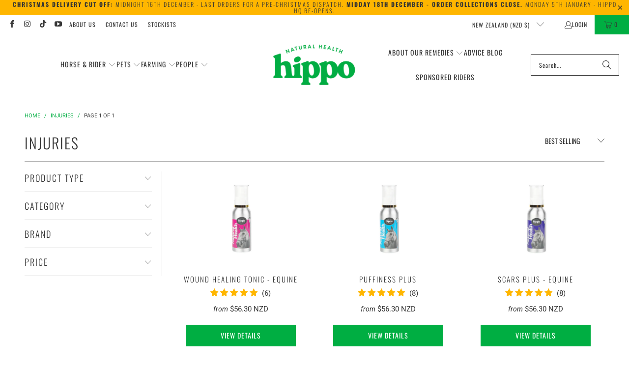

--- FILE ---
content_type: application/x-javascript
request_url: https://app.sealsubscriptions.com/shopify/public/status/shop/hippo-health.myshopify.com.js?1767381620
body_size: -159
content:
var sealsubscriptions_settings_updated='1766947770c';

--- FILE ---
content_type: application/x-javascript
request_url: https://app.sealsubscriptions.com/shopify/public/status/shop/hippo-health.myshopify.com.js?1767381624
body_size: -371
content:
var sealsubscriptions_settings_updated='1766947770c';

--- FILE ---
content_type: application/javascript
request_url: https://cdn-app.sealsubscriptions.com/shopify/public/js/seal-ac-module.js?v4&shop=hippo-health.myshopify.com&1766947770c
body_size: 46866
content:


// Seal auto-charge app
var SealAC = (function(
	$,
	$_,
	GlobalUtility,
	GlobalTranslator,
	GlobalView,
	GlobalFormSelectors,
	GlobalRequirements,
	SealGlobal,
	ClientSpecifics,
	autoInjectWidgets,
	canShowWidgets,
	settings
) {
	
	var sellingPlanGroups 		= [{"options":[{"name":"Deliver every"}],"name":"Subscribe & Save 10%*","selling_plans":[{"id":"1668972588","name":"Monthly Repeat Delivery","options":[{"value":"month"}],"price_adjustments":[{"value_type":"percentage","value":"0"}],"prePaidMultiplier":1,"description":"<ul style=\"line-height: 1.3; font-size: 13px;\"> <li>Get 10% off all automated repeat deliveries<\/li> <li><strong>*Discount is not valid for the initial order<\/strong><\/li> <li>Earn Hippo Rewards Points on repeat deliveries<\/li> <li>Pause, skip or cancel at any time<\/li> <\/ul>"},{"id":"1669005356","name":"Repeat Delivery - Every 2 months","options":[{"value":"2 months"}],"price_adjustments":[{"value_type":"percentage","value":"0"}],"prePaidMultiplier":1,"description":"*Get 10% off all automatically shipped items in your repeat delivery plan. <b>Discount is not valid on the initial order. <\/b>All Repeat Delivery orders are eligible to earn Hippo Rewards Points."},{"id":"1669038124","name":"Repeat Delivery - every 3 months","options":[{"value":"3 months"}],"price_adjustments":[{"value_type":"percentage","value":"0"}],"prePaidMultiplier":1,"description":"*Get 10% off all automatically shipped items in your repeat delivery plan. <b>Discount is not valid on the initial order. <\/b>All Repeat Delivery orders are eligible to earn Hippo Rewards Points."},{"id":"1669070892","name":"Repeat Delivery - every 4 months","options":[{"value":"4 months"}],"price_adjustments":[{"value_type":"percentage","value":"0"}],"prePaidMultiplier":1,"description":"*Get 10% off all automatically shipped items in your repeat delivery plan. <b>Discount is not valid on the initial order. <\/b>All Repeat Delivery orders are eligible to earn Hippo Rewards Points."},{"id":"1669103660","name":"Repeat Delivery - every 5 months","options":[{"value":"5 months"}],"price_adjustments":[{"value_type":"percentage","value":"0"}],"prePaidMultiplier":1,"description":"*Get 10% off all automatically shipped items in your repeat delivery plan. <b>Discount is not valid on the initial order. <\/b>All Repeat Delivery orders are eligible to earn Hippo Rewards Points."},{"id":"1669136428","name":"Repeat Delivery - every 6 months","options":[{"value":"6 months"}],"price_adjustments":[{"value_type":"percentage","value":"0"}],"prePaidMultiplier":1,"description":"*Get 10% off all automatically shipped items in your repeat delivery plan. <b>Discount is not valid on the initial order. <\/b>All Repeat Delivery orders are eligible to earn Hippo Rewards Points."},{"id":"1669169196","name":"Repeat Delivery - every 7 months","options":[{"value":"7 months"}],"price_adjustments":[{"value_type":"percentage","value":"0"}],"prePaidMultiplier":1,"description":"*Get 10% off all automatically shipped items in your repeat delivery plan. <b>Discount is not valid on the initial order. <\/b>All Repeat Delivery orders are eligible to earn Hippo Rewards Points."},{"id":"1669201964","name":"Repeat Delivery - every 8 months","options":[{"value":"8 months"}],"price_adjustments":[{"value_type":"percentage","value":"0"}],"prePaidMultiplier":1,"description":"*Get 10% off all automatically shipped items in your repeat delivery plan. <b>Discount is not valid on the initial order. <\/b>All Repeat Delivery orders are eligible to earn Hippo Rewards Points."},{"id":"1669234732","name":"Repeat Delivery - every 9 months","options":[{"value":"9 months"}],"price_adjustments":[{"value_type":"percentage","value":"0"}],"prePaidMultiplier":1,"description":"*Get 10% off all automatically shipped items in your repeat delivery plan. <b>Discount is not valid on the initial order. <\/b>All Repeat Delivery orders are eligible to earn Hippo Rewards Points."},{"id":"1669267500","name":"Repeat Delivery - every 10 months","options":[{"value":"10 months"}],"price_adjustments":[{"value_type":"percentage","value":"0"}],"prePaidMultiplier":1,"description":"*Get 10% off all automatically shipped items in your repeat delivery plan. <b>Discount is not valid on the initial order. <\/b>All Repeat Delivery orders are eligible to earn Hippo Rewards Points."},{"id":"1669300268","name":"Repeat Delivery - every 11 months","options":[{"value":"11 months"}],"price_adjustments":[{"value_type":"percentage","value":"0"}],"prePaidMultiplier":1,"description":"*Get 10% off all automatically shipped items in your repeat delivery plan. <b>Discount is not valid on the initial order. <\/b>All Repeat Delivery orders are eligible to earn Hippo Rewards Points."},{"id":"1669333036","name":"Repeat Delivery - every 12 months","options":[{"value":"12 months"}],"price_adjustments":[{"value_type":"percentage","value":"0"}],"prePaidMultiplier":1,"description":"*Get 10% off all automatically shipped items in your repeat delivery plan. <b>Discount is not valid on the initial order. <\/b>All Repeat Delivery orders are eligible to earn Hippo Rewards Points."}],"product_variants":[{"product_id":"5138498420780","variant_id":false,"handle":"biopet-courage","subscription_only":0},{"product_id":"5138498813996","variant_id":false,"handle":"biopet-dental","subscription_only":0},{"product_id":"5138498977836","variant_id":false,"handle":"biopet-ticks-fleas","subscription_only":0},{"product_id":"5138499043372","variant_id":false,"handle":"biopet-gastric","subscription_only":0},{"product_id":"5138499141676","variant_id":false,"handle":"biopet-grasses","subscription_only":0},{"product_id":"5138499174444","variant_id":false,"handle":"biopet-joints","subscription_only":0},{"product_id":"5138499305516","variant_id":false,"handle":"biopet-relax","subscription_only":0},{"product_id":"5138499371052","variant_id":false,"handle":"biopet-skin","subscription_only":0},{"product_id":"5138499469356","variant_id":false,"handle":"biopet-travel-well","subscription_only":0},{"product_id":"5138499600428","variant_id":false,"handle":"biopet-urinary-health","subscription_only":0},{"product_id":"4960227033132","variant_id":false,"handle":"abscess-plus-horse","subscription_only":0},{"product_id":"5255287701548","variant_id":false,"handle":"abscess-plus-livestock","subscription_only":0},{"product_id":"5427740475436","variant_id":false,"handle":"allergy-to-dogs-plus","subscription_only":0},{"product_id":"5427801227308","variant_id":false,"handle":"allergy-to-horses","subscription_only":0},{"product_id":"5255424311340","variant_id":false,"handle":"anal-glands-plus","subscription_only":0},{"product_id":"5264995057708","variant_id":false,"handle":"apoplexy-collapse","subscription_only":0},{"product_id":"6632666071084","variant_id":false,"handle":"appetite-plus-equine","subscription_only":0},{"product_id":"5255456423980","variant_id":false,"handle":"appetite-plus-pets","subscription_only":0},{"product_id":"5297933942828","variant_id":false,"handle":"apple-cider-vinegar-organic","subscription_only":0},{"product_id":"5257454747692","variant_id":false,"handle":"athletes-foot-plus","subscription_only":0},{"product_id":"5235922108460","variant_id":false,"handle":"backs-plus","subscription_only":0},{"product_id":"5265131143212","variant_id":false,"handle":"bird-health-plus","subscription_only":0},{"product_id":"5257460973612","variant_id":false,"handle":"bladder-tone-plus","subscription_only":0},{"product_id":"5138500091948","variant_id":false,"handle":"braveheart","subscription_only":0},{"product_id":"5138500157484","variant_id":false,"handle":"bullying-plus","subscription_only":0},{"product_id":"5235909558316","variant_id":false,"handle":"calm-plus","subscription_only":0},{"product_id":"5138500190252","variant_id":false,"handle":"calm-rider","subscription_only":0},{"product_id":"5255269679148","variant_id":false,"handle":"calving-plus","subscription_only":0},{"product_id":"5257451372588","variant_id":false,"handle":"cat-allergy-plus","subscription_only":0},{"product_id":"5138504253484","variant_id":false,"handle":"cat-flu-plus","subscription_only":0},{"product_id":"5138500255788","variant_id":false,"handle":"chewing-paws-dogs","subscription_only":0},{"product_id":"5138500485164","variant_id":false,"handle":"chilled-out-horse","subscription_only":0},{"product_id":"5138500812844","variant_id":false,"handle":"chilled-out-livestock","subscription_only":0},{"product_id":"5297786748972","variant_id":false,"handle":"coccyx-plus","subscription_only":0},{"product_id":"4960594198572","variant_id":false,"handle":"colic-aid-equine","subscription_only":0},{"product_id":"5257475194924","variant_id":false,"handle":"colic-plus-baby","subscription_only":0},{"product_id":"7575243620396","variant_id":false,"handle":"collapsed-trachea-in-dogs-remedy","subscription_only":0},{"product_id":"5255303102508","variant_id":false,"handle":"condition-plus-livestock","subscription_only":0},{"product_id":"5138501173292","variant_id":false,"handle":"conditioning-tonic","subscription_only":0},{"product_id":"6563692118060","variant_id":false,"handle":"conditioning-tonic-pets","subscription_only":0},{"product_id":"5138499960876","variant_id":false,"handle":"constipation-pets","subscription_only":0},{"product_id":"5255448526892","variant_id":false,"handle":"cough-kc-plus-dogs","subscription_only":0},{"product_id":"5251319529516","variant_id":false,"handle":"cow-calm-formula","subscription_only":0},{"product_id":"5238341533740","variant_id":false,"handle":"cramps-plus","subscription_only":0},{"product_id":"5138501795884","variant_id":false,"handle":"cruciate-repair-pets","subscription_only":0},{"product_id":"5255443284012","variant_id":false,"handle":"cushings-support-canine","subscription_only":0},{"product_id":"5297801429036","variant_id":false,"handle":"cushings-support-equine","subscription_only":0},{"product_id":"5138499731500","variant_id":false,"handle":"cystitis-pets","subscription_only":0},{"product_id":"5198037057580","variant_id":false,"handle":"cystitis-plus-for-women","subscription_only":0},{"product_id":"5255458193452","variant_id":false,"handle":"dental-first-aid-cats-and-dogs","subscription_only":0},{"product_id":"5257465757740","variant_id":false,"handle":"dental-first-aid","subscription_only":0},{"product_id":"5103242313772","variant_id":false,"handle":"detox-plus","subscription_only":0},{"product_id":"5299410272300","variant_id":false,"handle":"detox-plus-pets","subscription_only":0},{"product_id":"5138500026412","variant_id":false,"handle":"diarrhoea-pets","subscription_only":0},{"product_id":"5138502352940","variant_id":false,"handle":"dry-eye-pets","subscription_only":0},{"product_id":"5249321238572","variant_id":false,"handle":"dry-eyes-plus-people","subscription_only":0},{"product_id":"5255263027244","variant_id":false,"handle":"drying-off-plus","subscription_only":0},{"product_id":"6644598112300","variant_id":false,"handle":"dust-allergy-equine","subscription_only":0},{"product_id":"5257452879916","variant_id":false,"handle":"dust-allergy-people","subscription_only":0},{"product_id":"5138502418476","variant_id":false,"handle":"dust-allergy-pets","subscription_only":0},{"product_id":"5138502484012","variant_id":false,"handle":"ear-health-pets","subscription_only":0},{"product_id":"5138502844460","variant_id":false,"handle":"easy-traveller-equine","subscription_only":0},{"product_id":"5138502942764","variant_id":false,"handle":"eczema-feline","subscription_only":0},{"product_id":"5297932927020","variant_id":false,"handle":"equiulca-active","subscription_only":0},{"product_id":"5297932566572","variant_id":false,"handle":"equiulca-guard","subscription_only":0},{"product_id":"7846359040044","variant_id":false,"handle":"facial-eczema-active","subscription_only":0},{"product_id":"5138503303212","variant_id":false,"handle":"facial-eczema-prev","subscription_only":0},{"product_id":"6842341261356","variant_id":false,"handle":"fatigue-plus","subscription_only":0},{"product_id":"5318731857964","variant_id":false,"handle":"feather-mites-plus","subscription_only":0},{"product_id":"5449874833452","variant_id":false,"handle":"fecal-water-syndrome-support","subscription_only":0},{"product_id":"5138503532588","variant_id":false,"handle":"feeling-lonely","subscription_only":0},{"product_id":"5138503598124","variant_id":false,"handle":"fireworks-angel-equine","subscription_only":0},{"product_id":"5297996136492","variant_id":false,"handle":"fireworks-angel-livestock","subscription_only":0},{"product_id":"5138503893036","variant_id":false,"handle":"fireworks-angel-pets","subscription_only":0},{"product_id":"5304754405420","variant_id":false,"handle":"first-aid-plus-birds","subscription_only":0},{"product_id":"5138503958572","variant_id":false,"handle":"first-aid-plus-equine","subscription_only":0},{"product_id":"5299414433836","variant_id":false,"handle":"first-aid-plus-livestock","subscription_only":0},{"product_id":"5272408457260","variant_id":false,"handle":"first-aid-plus-pets","subscription_only":0},{"product_id":"5235901956140","variant_id":false,"handle":"first-aid-plus-family","subscription_only":0},{"product_id":"5138504122412","variant_id":false,"handle":"fiv-positive-cats","subscription_only":0},{"product_id":"5138504187948","variant_id":false,"handle":"flea-allergy-pets","subscription_only":0},{"product_id":"7007999393836","variant_id":false,"handle":"foaling-heat-scours","subscription_only":0},{"product_id":"7845420302380","variant_id":false,"handle":"foot-rot-active","subscription_only":0},{"product_id":"7845427871788","variant_id":false,"handle":"foot-rot-preventative","subscription_only":0},{"product_id":"6576129212460","variant_id":false,"handle":"foot-sore-equine","subscription_only":0},{"product_id":"7855273541676","variant_id":false,"handle":"foot-sore-livestock","subscription_only":0},{"product_id":"5327989211180","variant_id":false,"handle":"gastric-tonic-equine","subscription_only":0},{"product_id":"5102250393644","variant_id":false,"handle":"grass-allergy-equine","subscription_only":0},{"product_id":"5138505170988","variant_id":false,"handle":"grass-allergy-livestock","subscription_only":0},{"product_id":"6580461436972","variant_id":false,"handle":"grass-crazies-equine","subscription_only":0},{"product_id":"7169249771564","variant_id":false,"handle":"grass-mumps-plus-equine","subscription_only":0},{"product_id":"5238354182188","variant_id":false,"handle":"haemorrhoids-plus","subscription_only":0},{"product_id":"5138505269292","variant_id":false,"handle":"hairballs-furballs-plus","subscription_only":0},{"product_id":"5205262368812","variant_id":false,"handle":"hangover-plus","subscription_only":0},{"product_id":"5138505367596","variant_id":false,"handle":"hayfever-plus","subscription_only":0},{"product_id":"6631019216940","variant_id":false,"handle":"head-shaking-plus-horses","subscription_only":0},{"product_id":"5248073990188","variant_id":false,"handle":"healthy-hair-nails","subscription_only":0},{"product_id":"5138505596972","variant_id":false,"handle":"healthy-hooves","subscription_only":0},{"product_id":"5138505760812","variant_id":false,"handle":"heart-health-pets","subscription_only":0},{"product_id":"5249364197420","variant_id":false,"handle":"heart-plus-people","subscription_only":0},{"product_id":"7113004679212","variant_id":false,"handle":"her-o","subscription_only":0},{"product_id":"5138505891884","variant_id":false,"handle":"hips-plus-people","subscription_only":0},{"product_id":"5255271710764","variant_id":false,"handle":"hoof-plus-livestock","subscription_only":0},{"product_id":"5427707576364","variant_id":false,"handle":"hot-flashes-plus-menopause-support","subscription_only":0},{"product_id":"5422817771564","variant_id":false,"handle":"hot-spots-plus","subscription_only":0},{"product_id":"5138506252332","variant_id":false,"handle":"hyperthyroid-cats","subscription_only":0},{"product_id":"5255451246636","variant_id":false,"handle":"hypothyroidism-dogs","subscription_only":0},{"product_id":"5138506285100","variant_id":false,"handle":"immune-plus-pets","subscription_only":0},{"product_id":"5257449078828","variant_id":false,"handle":"immune-system-plus-people","subscription_only":0},{"product_id":"5138499829804","variant_id":false,"handle":"incontinence-pets","subscription_only":0},{"product_id":"5138506350636","variant_id":false,"handle":"ingrown-nails-plus","subscription_only":0},{"product_id":"5305656279084","variant_id":false,"handle":"joint-health-pigs","subscription_only":0},{"product_id":"5138506874924","variant_id":false,"handle":"joints-plus-equine","subscription_only":0},{"product_id":"5235913850924","variant_id":false,"handle":"joints-plus-people","subscription_only":0},{"product_id":"5138507300908","variant_id":false,"handle":"kidney-liver-health","subscription_only":0},{"product_id":"5257470935084","variant_id":false,"handle":"knees-plus","subscription_only":0},{"product_id":"5138507366444","variant_id":false,"handle":"laminits-attack","subscription_only":0},{"product_id":"5138507628588","variant_id":false,"handle":"laminitis-prevention-aid","subscription_only":0},{"product_id":"7711980617772","variant_id":false,"handle":"lice-plus-equine","subscription_only":0},{"product_id":"7711992447020","variant_id":false,"handle":"lice-plus-livestock","subscription_only":0},{"product_id":"5138507956268","variant_id":false,"handle":"liver-plus-equine","subscription_only":0},{"product_id":"5138507989036","variant_id":false,"handle":"liver-plus-livestock","subscription_only":0},{"product_id":"5257473163308","variant_id":false,"handle":"liver-plus-people","subscription_only":0},{"product_id":"5138508480556","variant_id":false,"handle":"manes-tails-equine","subscription_only":0},{"product_id":"5138508611628","variant_id":false,"handle":"mares-plus","subscription_only":0},{"product_id":"5255254638636","variant_id":false,"handle":"milk-plus-equine","subscription_only":0},{"product_id":"5276111568940","variant_id":false,"handle":"mothering-plus-equine","subscription_only":0},{"product_id":"5255264305196","variant_id":false,"handle":"mothering-plus-livestock","subscription_only":0},{"product_id":"5257467723820","variant_id":false,"handle":"mouth-ulcers-plus","subscription_only":0},{"product_id":"5238621012012","variant_id":false,"handle":"mozzies-plus","subscription_only":0},{"product_id":"5138508939308","variant_id":false,"handle":"mud-fever-rain-rot-greasy-heel-remedy-for-horses","subscription_only":0},{"product_id":"7117250297900","variant_id":false,"handle":"natural-man","subscription_only":0},{"product_id":"7117248856108","variant_id":false,"handle":"natural-woman","subscription_only":0},{"product_id":"5282579611692","variant_id":false,"handle":"oversexed-horse","subscription_only":0},{"product_id":"5138509955116","variant_id":false,"handle":"oversexed-dog","subscription_only":0},{"product_id":"7295225004076","variant_id":false,"handle":"performance-plus-equine","subscription_only":0},{"product_id":"5269795602476","variant_id":false,"handle":"photosensitivity-support","subscription_only":0},{"product_id":"5138510381100","variant_id":false,"handle":"pine-pollen","subscription_only":0},{"product_id":"5197826850860","variant_id":false,"handle":"pms-plus","subscription_only":0},{"product_id":"5253467439148","variant_id":false,"handle":"poor-do-er-livestock","subscription_only":0},{"product_id":"5205413265452","variant_id":false,"handle":"psoriasis-plus","subscription_only":0},{"product_id":"5289084878892","variant_id":false,"handle":"puffiness-plus","subscription_only":0},{"product_id":"7250770821164","variant_id":false,"handle":"puffiness-plus-people","subscription_only":0},{"product_id":"5138511331372","variant_id":false,"handle":"puppy-travel-drops","subscription_only":0},{"product_id":"5138511429676","variant_id":false,"handle":"puppy-tummy-tonic","subscription_only":0},{"product_id":"5223094779948","variant_id":false,"handle":"rehab-calm","subscription_only":0},{"product_id":"5265087496236","variant_id":false,"handle":"respiratory-plus-birds","subscription_only":0},{"product_id":"5138511790124","variant_id":false,"handle":"rider-recovery","subscription_only":0},{"product_id":"5305633931308","variant_id":false,"handle":"ringworm-plus-equine","subscription_only":0},{"product_id":"5305634291756","variant_id":false,"handle":"ringworm-plus-pets","subscription_only":0},{"product_id":"5305630851116","variant_id":false,"handle":"ringworm-plus-pigs","subscription_only":0},{"product_id":"5265078485036","variant_id":false,"handle":"roup-plus-for-poultry","subscription_only":0},{"product_id":"6821342642220","variant_id":false,"handle":"staggers-acute-equine","subscription_only":0},{"product_id":"6821333139500","variant_id":false,"handle":"ryegrass-staggers-prev-for-horses-and-livestock","subscription_only":0},{"product_id":"5282581807148","variant_id":false,"handle":"scars-plus-equine","subscription_only":0},{"product_id":"5282583216172","variant_id":false,"handle":"scars-plus-people","subscription_only":0},{"product_id":"6645978923052","variant_id":false,"handle":"scours-plus-livestock-1","subscription_only":0},{"product_id":"5255291764780","variant_id":false,"handle":"scours-plus-livestock","subscription_only":0},{"product_id":"5408209567788","variant_id":false,"handle":"scratches-plus-pastern-dermatitis","subscription_only":0},{"product_id":"5138511953964","variant_id":false,"handle":"senior-drops-pets","subscription_only":0},{"product_id":"5138512019500","variant_id":false,"handle":"separation-anxiety-equine","subscription_only":0},{"product_id":"5299421085740","variant_id":false,"handle":"show-coat-equine","subscription_only":0},{"product_id":"5138513788972","variant_id":false,"handle":"show-calm-equine","subscription_only":0},{"product_id":"5138513821740","variant_id":false,"handle":"show-coat","subscription_only":0},{"product_id":"5427737198636","variant_id":false,"handle":"sinus-plus","subscription_only":0},{"product_id":"7847878852652","variant_id":false,"handle":"sinus-plus-cats","subscription_only":0},{"product_id":"5138513920044","variant_id":false,"handle":"skin-allergy-underbelly","subscription_only":0},{"product_id":"5257443278892","variant_id":false,"handle":"sleep-plus","subscription_only":0},{"product_id":"5298387812396","variant_id":false,"handle":"smoking-support-plus","subscription_only":0},{"product_id":"5138514051116","variant_id":false,"handle":"snuffles-cats","subscription_only":0},{"product_id":"5138514444332","variant_id":false,"handle":"sol-plus-equine","subscription_only":0},{"product_id":"5138514804780","variant_id":false,"handle":"sol-plus-livestock","subscription_only":0},{"product_id":"7250301091884","variant_id":false,"handle":"sol-plus-people","subscription_only":0},{"product_id":"5138514903084","variant_id":false,"handle":"sol-plus-pets","subscription_only":0},{"product_id":"7768625545260","variant_id":false,"handle":"splints-plus-equine","subscription_only":0},{"product_id":"5138515099692","variant_id":false,"handle":"spook-buster","subscription_only":0},{"product_id":"5238538174508","variant_id":false,"handle":"sports-plus-athletes","subscription_only":0},{"product_id":"5138515361836","variant_id":false,"handle":"sports-recovery-equine","subscription_only":0},{"product_id":"5138515427372","variant_id":false,"handle":"spray-stop-cats","subscription_only":0},{"product_id":"5138504089644","variant_id":false,"handle":"stamina-plus","subscription_only":0},{"product_id":"5305357828140","variant_id":false,"handle":"stringhalt-plus","subscription_only":0},{"product_id":"5138515656748","variant_id":false,"handle":"sweet-itch-plus","subscription_only":0},{"product_id":"5257476341804","variant_id":false,"handle":"teething-plus","subscription_only":0},{"product_id":"5257474146348","variant_id":false,"handle":"throat-plus-people","subscription_only":0},{"product_id":"5257459400748","variant_id":false,"handle":"thrush-vaginal","subscription_only":0},{"product_id":"5138516017196","variant_id":false,"handle":"thrush-plus-equine","subscription_only":0},{"product_id":"5138516344876","variant_id":false,"handle":"ticks-plus-repellent-for-horses","subscription_only":0},{"product_id":"5255289307180","variant_id":false,"handle":"ticks-plus-livestock","subscription_only":0},{"product_id":"5138516410412","variant_id":false,"handle":"toe-cysts-dog","subscription_only":0},{"product_id":"5138516705324","variant_id":false,"handle":"travel-well-people","subscription_only":0},{"product_id":"5238682124332","variant_id":false,"handle":"tummy-troubles-people","subscription_only":0},{"product_id":"5138499633196","variant_id":false,"handle":"urinary-crystals-cats","subscription_only":0},{"product_id":"6669365772332","variant_id":false,"handle":"vaccination-support","subscription_only":0},{"product_id":"5138511560748","variant_id":false,"handle":"vaccination-support-pets","subscription_only":0},{"product_id":"5138515460140","variant_id":false,"handle":"vomiting-pets","subscription_only":0},{"product_id":"5299419086892","variant_id":false,"handle":"warts-plus-equine","subscription_only":0},{"product_id":"5255288389676","variant_id":false,"handle":"warts-plus-livestock","subscription_only":0},{"product_id":"5257446424620","variant_id":false,"handle":"warts-plus-people","subscription_only":0},{"product_id":"5255437647916","variant_id":false,"handle":"warts-plus-pets","subscription_only":0},{"product_id":"5138516901932","variant_id":false,"handle":"weak-hind-legs","subscription_only":0},{"product_id":"7007991857196","variant_id":false,"handle":"weaning-plus-equine","subscription_only":0},{"product_id":"5138503270444","variant_id":false,"handle":"wound-healing-tonic-equine","subscription_only":0},{"product_id":"7983307259948","variant_id":false,"handle":"sweet-itch-nz","subscription_only":0}],"product_target_type":"specific_products"}];
	var allSubscriptionProducts = {"s5138498420780":{"product_id":"5138498420780","variant_id":false,"handle":"biopet-courage","subscription_only":0,"variants":[{"variant_id":"40011431772204","price":"45.00","compare_at_price":"","sku":"BPC-90","title":"90ml Aluminium Pump Bottle"}]},"s5138498813996":{"product_id":"5138498813996","variant_id":false,"handle":"biopet-dental","subscription_only":0,"variants":[{"variant_id":"40011465916460","price":"45.00","compare_at_price":"","sku":"BPD-90","title":"90ml Aluminium Pump Bottle"}]},"s5138498977836":{"product_id":"5138498977836","variant_id":false,"handle":"biopet-ticks-fleas","subscription_only":0,"variants":[{"variant_id":"40011547181100","price":"45.00","compare_at_price":"","sku":"BPF-90","title":"90ml Aluminium Pump Bottle"}]},"s5138499043372":{"product_id":"5138499043372","variant_id":false,"handle":"biopet-gastric","subscription_only":0,"variants":[{"variant_id":"40011583815724","price":"45.00","compare_at_price":"","sku":"BPG-90","title":"90ml Aluminium Pump Bottle"}]},"s5138499141676":{"product_id":"5138499141676","variant_id":false,"handle":"biopet-grasses","subscription_only":0,"variants":[{"variant_id":"40011602952236","price":"45.00","compare_at_price":"","sku":"BPGR-90","title":"90ml Aluminium Pump Bottle"}]},"s5138499174444":{"product_id":"5138499174444","variant_id":false,"handle":"biopet-joints","subscription_only":0,"variants":[{"variant_id":"40011644076076","price":"45.00","compare_at_price":"","sku":"BPJ-90","title":"90ml Aluminium Pump Bottle"}]},"s5138499305516":{"product_id":"5138499305516","variant_id":false,"handle":"biopet-relax","subscription_only":0,"variants":[{"variant_id":"40011683135532","price":"45.00","compare_at_price":"","sku":"BPR-90","title":"90ml Aluminium Pump Bottle"}]},"s5138499371052":{"product_id":"5138499371052","variant_id":false,"handle":"biopet-skin","subscription_only":0,"variants":[{"variant_id":"40011721769004","price":"45.00","compare_at_price":"","sku":"BPS-90","title":"90ml Aluminium Pump Bottle"}]},"s5138499469356":{"product_id":"5138499469356","variant_id":false,"handle":"biopet-travel-well","subscription_only":0,"variants":[{"variant_id":"40011755585580","price":"45.00","compare_at_price":"","sku":"BPT-90-2","title":"90ml Aluminium Pump Bottle"}]},"s5138499600428":{"product_id":"5138499600428","variant_id":false,"handle":"biopet-urinary-health","subscription_only":0,"variants":[{"variant_id":"40011804966956","price":"45.00","compare_at_price":"","sku":"BPU-90","title":"90ml Aluminium Pump Bottle"}]},"s4960227033132":{"product_id":"4960227033132","variant_id":false,"handle":"abscess-plus-horse","subscription_only":0,"variants":[{"variant_id":"40010852761644","price":"56.30","compare_at_price":"","sku":"HAP-90","title":"90ml Aluminium Pump Bottle"},{"variant_id":"44132241965100","price":"87.00","compare_at_price":"","sku":"HAP-1L","title":"1 Litre Jerry Can"}]},"s5255287701548":{"product_id":"5255287701548","variant_id":false,"handle":"abscess-plus-livestock","subscription_only":0,"variants":[{"variant_id":"40010921443372","price":"56.30","compare_at_price":"","sku":"LAP-90","title":"90ml Aluminium Spray Bottle"}]},"s5427740475436":{"product_id":"5427740475436","variant_id":false,"handle":"allergy-to-dogs-plus","subscription_only":0,"variants":[{"variant_id":"34747310571564","price":"43.50","compare_at_price":"","sku":"FAD-50G","title":"50ml Aluminium Pump Bottle \/ Sweet Vegetable Glycerine"},{"variant_id":"34747310604332","price":"44.50","compare_at_price":"","sku":"FAD-50A","title":"50ml Aluminium Pump Bottle \/ Alcohol & Purified Water"},{"variant_id":"34747310637100","price":"56.30","compare_at_price":"","sku":"FAD-90G","title":"90ml Aluminium Pump Bottle \/ Sweet Vegetable Glycerine"},{"variant_id":"34747310669868","price":"57.30","compare_at_price":"","sku":"FAD-90A","title":"90ml Aluminium Pump Bottle \/ Alcohol & Purified Water"}]},"s5427801227308":{"product_id":"5427801227308","variant_id":false,"handle":"allergy-to-horses","subscription_only":0,"variants":[{"variant_id":"34747536539692","price":"43.50","compare_at_price":"","sku":"FAH-50G","title":"50ml Aluminium Pump Bottle \/ Sweet Vegetable Glycerine"},{"variant_id":"34747536572460","price":"44.50","compare_at_price":"","sku":"FAH-50A","title":"50ml Aluminium Pump Bottle \/ Alcohol & Purified Water"},{"variant_id":"34747536605228","price":"56.30","compare_at_price":"","sku":"FAH-90G","title":"90ml Aluminium Pump Bottle \/ Sweet Vegetable Glycerine"},{"variant_id":"34747536637996","price":"57.30","compare_at_price":"","sku":"FAH-90A","title":"90ml Aluminium Pump Bottle \/ Alcohol & Purified Water"}]},"s5255424311340":{"product_id":"5255424311340","variant_id":false,"handle":"anal-glands-plus","subscription_only":0,"variants":[{"variant_id":"40011120803884","price":"56.30","compare_at_price":"","sku":"PAG-90","title":"90ml Aluminium Pump Bottle"}]},"s5264995057708":{"product_id":"5264995057708","variant_id":false,"handle":"apoplexy-collapse","subscription_only":0,"variants":[{"variant_id":"40011145805868","price":"56.30","compare_at_price":"","sku":"BAC-90","title":"90ml Aluminium Pump Bottle"}]},"s6632666071084":{"product_id":"6632666071084","variant_id":false,"handle":"appetite-plus-equine","subscription_only":0,"variants":[{"variant_id":"39588022059052","price":"56.30","compare_at_price":"","sku":"HAPP-90","title":"90ml Aluminium Pump Bottle"},{"variant_id":"39588022091820","price":"87.00","compare_at_price":"","sku":"HAPP-1L","title":"1 Litre Jerry Can"},{"variant_id":"39588022124588","price":"145.80","compare_at_price":"","sku":"HAPP-2L","title":"2 Litre Jerry Can"},{"variant_id":"39588022157356","price":"303.20","compare_at_price":"","sku":"HAPP-5L","title":"5 Litre Jerry Can with Free Pump"}]},"s5255456423980":{"product_id":"5255456423980","variant_id":false,"handle":"appetite-plus-pets","subscription_only":0,"variants":[{"variant_id":"40011221499948","price":"56.30","compare_at_price":"","sku":"PAP-90","title":"90ml Aluminium Pump Bottle"}]},"s5297933942828":{"product_id":"5297933942828","variant_id":false,"handle":"apple-cider-vinegar-organic","subscription_only":0,"variants":[{"variant_id":"34400105136172","price":"16.70","compare_at_price":"","sku":"ACV-1L","title":"1 Litre Jerry Can"},{"variant_id":"34400105168940","price":"27.60","compare_at_price":"","sku":"ACV-2L","title":"2 Litre Jerry Can"},{"variant_id":"34400105201708","price":"48.60","compare_at_price":"","sku":"ACV-5L","title":"5 Litre Jerry Can"}]},"s5257454747692":{"product_id":"5257454747692","variant_id":false,"handle":"athletes-foot-plus","subscription_only":0,"variants":[{"variant_id":"34293240823852","price":"43.50","compare_at_price":"","sku":"FAF-50G","title":"50ml Aluminium Pump Bottle \/ Sweet Vegetable Glycerine"},{"variant_id":"34293240856620","price":"44.50","compare_at_price":"","sku":"FAF-50A","title":"50ml Aluminium Pump Bottle \/ Alcohol & Purified Water"},{"variant_id":"34293240889388","price":"56.30","compare_at_price":"","sku":"FAF-90G","title":"90ml Aluminium Pump Bottle \/ Sweet Vegetable Glycerine"},{"variant_id":"34293240922156","price":"57.30","compare_at_price":"","sku":"FAF-90A","title":"90ml Aluminium Pump Bottle \/ Alcohol & Purified Water"}]},"s5235922108460":{"product_id":"5235922108460","variant_id":false,"handle":"backs-plus","subscription_only":0,"variants":[{"variant_id":"34293821800492","price":"43.50","compare_at_price":"","sku":"FBP-50G","title":"50ml Aluminium Pump Bottle \/ Sweet Vegetable Glycerine"},{"variant_id":"34293821866028","price":"44.50","compare_at_price":"","sku":"FBP-50A","title":"50ml Aluminium Pump Bottle \/ Alcohol & Purified Water"},{"variant_id":"34293821931564","price":"56.30","compare_at_price":"","sku":"FBP-90G","title":"90ml Aluminium Pump Bottle \/ Sweet Vegetable Glycerine"},{"variant_id":"34293821964332","price":"57.30","compare_at_price":"","sku":"FBP-90A","title":"90ml Aluminium Pump Bottle \/ Alcohol & Purified Water"}]},"s5265131143212":{"product_id":"5265131143212","variant_id":false,"handle":"bird-health-plus","subscription_only":0,"variants":[{"variant_id":"40011821973548","price":"48.00","compare_at_price":"","sku":"BHP-90","title":"90ml Aluminium Pump Bottle"}]},"s5257460973612":{"product_id":"5257460973612","variant_id":false,"handle":"bladder-tone-plus","subscription_only":0,"variants":[{"variant_id":"34296194859052","price":"43.50","compare_at_price":"","sku":"FBT-50G","title":"50ml Aluminium Pump Bottle \/ Sweet Vegetable Glycerine"},{"variant_id":"34296194891820","price":"44.50","compare_at_price":"","sku":"FBT-50A","title":"50ml Aluminium Pump Bottle \/ Alcohol & Purified Water"},{"variant_id":"34296194924588","price":"56.30","compare_at_price":"","sku":"FBT-90G","title":"90ml Aluminium Pump Bottle \/ Sweet Vegetable Glycerine"},{"variant_id":"34296194957356","price":"57.30","compare_at_price":"","sku":"FBT-90A","title":"90ml Aluminium Pump Bottle \/ Alcohol & Purified Water"}]},"s5138500091948":{"product_id":"5138500091948","variant_id":false,"handle":"braveheart","subscription_only":0,"variants":[{"variant_id":"34296216551468","price":"56.30","compare_at_price":"","sku":"RB-90G","title":"90ml Aluminium Pump Bottle \/ Sweet Vegetable Glycerine"},{"variant_id":"41046254321708","price":"43.50","compare_at_price":"","sku":"RB-50G","title":"50ml Aluminium Pump Bottle \/ Sweet Vegetable Glycerine"}]},"s5138500157484":{"product_id":"5138500157484","variant_id":false,"handle":"bullying-plus","subscription_only":0,"variants":[{"variant_id":"40012031000620","price":"56.30","compare_at_price":"","sku":"PBL-90","title":"90ml Aluminium Pump Bottle"}]},"s5235909558316":{"product_id":"5235909558316","variant_id":false,"handle":"calm-plus","subscription_only":0,"variants":[{"variant_id":"34296206524460","price":"43.50","compare_at_price":"","sku":"FCP-50G","title":"50ml Aluminium Pump Bottle \/ Sweet Vegetable Glycerine"},{"variant_id":"34296206557228","price":"44.50","compare_at_price":"","sku":"FCP-50A","title":"50ml Aluminium Pump Bottle \/ Alcohol & Purified Water"},{"variant_id":"34296206589996","price":"56.30","compare_at_price":"","sku":"FCP-90G","title":"90ml Aluminium Pump Bottle \/ Sweet Vegetable Glycerine"},{"variant_id":"34296206622764","price":"57.30","compare_at_price":"","sku":"FCP-90A","title":"90ml Aluminium Pump Bottle \/ Alcohol & Purified Water"}]},"s5138500190252":{"product_id":"5138500190252","variant_id":false,"handle":"calm-rider","subscription_only":0,"variants":[{"variant_id":"34296218320940","price":"56.30","compare_at_price":"","sku":"RCR-90G","title":"90ml Aluminium Pump Bottle \/ Sweet Vegetable Glycerine"},{"variant_id":"41046263103532","price":"43.50","compare_at_price":"","sku":"RCR-50G","title":"50ml Aluminium Pump Bottle \/ Sweet Vegetable Glycerine"},{"variant_id":"42407640170540","price":"57.30","compare_at_price":"","sku":"RCR-90A","title":"90ml Aluminium Pump Bottle \/ Alcohol & Purified Water"},{"variant_id":"42407640203308","price":"44.50","compare_at_price":"","sku":"RCR-50A","title":"50ml Aluminium Pump Bottle \/ Alcohol & Purified Water"}]},"s5255269679148":{"product_id":"5255269679148","variant_id":false,"handle":"calving-plus","subscription_only":0,"variants":[{"variant_id":"34246777143340","price":"56.30","compare_at_price":"","sku":"LCLP-90","title":"90ml Aluminium Spray Bottle"},{"variant_id":"34246777176108","price":"87.00","compare_at_price":"","sku":"LCLP-1L","title":"1 Litre Jerry Can"},{"variant_id":"34246777208876","price":"145.80","compare_at_price":"","sku":"LCLP-2L","title":"2 Litre Jerry Can"},{"variant_id":"34246777241644","price":"303.20","compare_at_price":"","sku":"LCLP-5L","title":"5 Litre Jerry Can with Free Pump"}]},"s5257451372588":{"product_id":"5257451372588","variant_id":false,"handle":"cat-allergy-plus","subscription_only":0,"variants":[{"variant_id":"34296229822508","price":"43.50","compare_at_price":"","sku":"FCA-50G","title":"50ml Aluminium Pump Bottle \/ Sweet Vegetable Glycerine"},{"variant_id":"34296229888044","price":"44.50","compare_at_price":"","sku":"FCA-50A","title":"50ml Aluminium Pump Bottle \/ Alcohol & Purified Water"},{"variant_id":"34296229920812","price":"56.30","compare_at_price":"","sku":"FCA-90G","title":"90ml Aluminium Pump Bottle \/ Sweet Vegetable Glycerine"},{"variant_id":"34296229953580","price":"57.30","compare_at_price":"","sku":"FCA-90A","title":"90ml Aluminium Pump Bottle \/ Alcohol & Purified Water"}]},"s5138504253484":{"product_id":"5138504253484","variant_id":false,"handle":"cat-flu-plus","subscription_only":0,"variants":[{"variant_id":"40012338528300","price":"56.30","compare_at_price":"","sku":"PCF-90","title":"90ml Aluminium Pump Bottle"}]},"s5138500255788":{"product_id":"5138500255788","variant_id":false,"handle":"chewing-paws-dogs","subscription_only":0,"variants":[{"variant_id":"40012357435436","price":"56.30","compare_at_price":"","sku":"PCPD-90","title":"90ml Aluminium Pump Bottle"}]},"s5138500485164":{"product_id":"5138500485164","variant_id":false,"handle":"chilled-out-horse","subscription_only":0,"variants":[{"variant_id":"33925186748460","price":"56.30","compare_at_price":"","sku":"HCOH-90","title":"90ml Aluminium Pump Bottle"},{"variant_id":"33925186813996","price":"87.00","compare_at_price":"","sku":"HCOH-1L","title":"1 Litre Jerry Can"},{"variant_id":"33925186879532","price":"145.80","compare_at_price":"","sku":"HCOH-2L","title":"2 Litre Jerry Can"},{"variant_id":"33925186945068","price":"303.20","compare_at_price":"","sku":"HCOH-5L","title":"5 Litre Jerry Can with Free Pump"}]},"s5138500812844":{"product_id":"5138500812844","variant_id":false,"handle":"chilled-out-livestock","subscription_only":0,"variants":[{"variant_id":"33925315231788","price":"56.30","compare_at_price":"","sku":"LCOH-90","title":"90ml Aluminium Spray Bottle"},{"variant_id":"33925315264556","price":"87.00","compare_at_price":"","sku":"LCOH-1L","title":"1 Litre Jerry Can"},{"variant_id":"33925315297324","price":"145.80","compare_at_price":"","sku":"LCOH-2L","title":"2 Litre Jerry Can"},{"variant_id":"33925315330092","price":"303.20","compare_at_price":"","sku":"LCOH-5L","title":"5 Litre Jerry Can with Free Pump"}]},"s5297786748972":{"product_id":"5297786748972","variant_id":false,"handle":"coccyx-plus","subscription_only":0,"variants":[{"variant_id":"34399292260396","price":"43.50","compare_at_price":"","sku":"FCXP-50G","title":"50ml Aluminium Pump Bottle \/ Sweet Vegetable Glycerine"},{"variant_id":"34399292293164","price":"44.50","compare_at_price":"","sku":"FCXP-50A","title":"50ml Aluminium Pump Bottle \/ Alcohol & Purified Water"},{"variant_id":"34399292325932","price":"56.30","compare_at_price":"","sku":"FCXP-90G","title":"90ml Aluminium Pump Bottle \/ Sweet Vegetable Glycerine"},{"variant_id":"34399292358700","price":"57.30","compare_at_price":"","sku":"FCXP-90A","title":"90ml Aluminium Pump Bottle \/ Alcohol & Purified Water"}]},"s4960594198572":{"product_id":"4960594198572","variant_id":false,"handle":"colic-aid-equine","subscription_only":0,"variants":[{"variant_id":"40012531105836","price":"56.30","compare_at_price":"","sku":"HCPE-90","title":"90ml Aluminium Pump Bottle"}]},"s5257475194924":{"product_id":"5257475194924","variant_id":false,"handle":"colic-plus-baby","subscription_only":0,"variants":[{"variant_id":"34296233066540","price":"43.50","compare_at_price":"","sku":"FCB-50G","title":"50ml Aluminium Pump Bottle"},{"variant_id":"34296233099308","price":"56.30","compare_at_price":"","sku":"FCB-90G","title":"90ml Aluminium Pump Bottle"}]},"s7575243620396":{"product_id":"7575243620396","variant_id":false,"handle":"collapsed-trachea-in-dogs-remedy","subscription_only":0,"variants":[{"variant_id":"43386052902956","price":"56.30","compare_at_price":"","sku":"CTD-90","title":"90ml Aluminium Pump Bottle"}]},"s5255303102508":{"product_id":"5255303102508","variant_id":false,"handle":"condition-plus-livestock","subscription_only":0,"variants":[{"variant_id":"34246968442924","price":"56.30","compare_at_price":"","sku":"LCP-90","title":"90ml Aluminium Spray Bottle"},{"variant_id":"34246968475692","price":"87.00","compare_at_price":"","sku":"LCP-1L","title":"1 Litre Jerry Can"},{"variant_id":"34246968508460","price":"145.80","compare_at_price":"","sku":"LCP-2L","title":"2 Litre Jerry Can"},{"variant_id":"34246968541228","price":"303.20","compare_at_price":"","sku":"LCP-5L","title":"5 Litre Jerry Can with Free Pump"}]},"s5138501173292":{"product_id":"5138501173292","variant_id":false,"handle":"conditioning-tonic","subscription_only":0,"variants":[{"variant_id":"33925449842732","price":"56.30","compare_at_price":"","sku":"HCT-90","title":"90ml Aluminium Pump Bottle"},{"variant_id":"33925449875500","price":"87.00","compare_at_price":"","sku":"HCT-1L","title":"1 Litre Jerry Can"},{"variant_id":"33925449908268","price":"145.80","compare_at_price":"","sku":"HCT-2L","title":"2 Litre Jerry Can"},{"variant_id":"33925449941036","price":"303.20","compare_at_price":"","sku":"HCT-5L","title":"5 Litre Jerry Can with Free Pump"}]},"s6563692118060":{"product_id":"6563692118060","variant_id":false,"handle":"conditioning-tonic-pets","subscription_only":0,"variants":[{"variant_id":"40012591497260","price":"56.30","compare_at_price":"","sku":"PCT-90","title":"90ml Aluminium Pump Bottle"}]},"s5138499960876":{"product_id":"5138499960876","variant_id":false,"handle":"constipation-pets","subscription_only":0,"variants":[{"variant_id":"40012602245164","price":"56.30","compare_at_price":"","sku":"PC-90","title":"90ml Aluminium Pump Bottle"}]},"s5255448526892":{"product_id":"5255448526892","variant_id":false,"handle":"cough-kc-plus-dogs","subscription_only":0,"variants":[{"variant_id":"40012645597228","price":"56.30","compare_at_price":"","sku":"PCKC-90","title":"90ml Aluminium Pump Bottle"}]},"s5251319529516":{"product_id":"5251319529516","variant_id":false,"handle":"cow-calm-formula","subscription_only":0,"variants":[{"variant_id":"34230366076972","price":"56.30","compare_at_price":"","sku":"LCC-90","title":"90ml Aluminium Spray Bottle"},{"variant_id":"34230366109740","price":"87.00","compare_at_price":"","sku":"LCC-1L","title":"1 Litre Jerry Can"},{"variant_id":"34230366142508","price":"145.80","compare_at_price":"","sku":"LCC-2L","title":"2 Litre Jerry Can"},{"variant_id":"34230366175276","price":"303.20","compare_at_price":"","sku":"LCC-5L","title":"5 Litre Jerry Can with Free Pump"}]},"s5238341533740":{"product_id":"5238341533740","variant_id":false,"handle":"cramps-plus","subscription_only":0,"variants":[{"variant_id":"34296827248684","price":"43.50","compare_at_price":"","sku":"FCRP-50G","title":"50ml Aluminium Pump Bottle \/ Sweet Vegetable Glycerine"},{"variant_id":"34296827281452","price":"44.50","compare_at_price":"","sku":"FCRP-50A","title":"50ml Aluminium Pump Bottle \/ Alcohol & Purified Water"},{"variant_id":"34296827314220","price":"56.30","compare_at_price":"","sku":"FCRP-90G","title":"90ml Aluminium Pump Bottle \/ Sweet Vegetable Glycerine"},{"variant_id":"34296827346988","price":"57.30","compare_at_price":"","sku":"FCRP-90A","title":"90ml Aluminium Pump Bottle \/ Alcohol & Purified Water"}]},"s5138501795884":{"product_id":"5138501795884","variant_id":false,"handle":"cruciate-repair-pets","subscription_only":0,"variants":[{"variant_id":"40012707332140","price":"56.30","compare_at_price":"","sku":"PCR-90","title":"90ml Aluminium Pump Bottle"}]},"s5255443284012":{"product_id":"5255443284012","variant_id":false,"handle":"cushings-support-canine","subscription_only":0,"variants":[{"variant_id":"40012719849516","price":"56.30","compare_at_price":"","sku":"PCS-90","title":"90ml Aluminium Pump Bottle"}]},"s5297801429036":{"product_id":"5297801429036","variant_id":false,"handle":"cushings-support-equine","subscription_only":0,"variants":[{"variant_id":"34399435259948","price":"56.30","compare_at_price":"","sku":"HCS-90","title":"90ml Aluminium Pump Bottle"},{"variant_id":"34399435292716","price":"87.00","compare_at_price":"","sku":"HCS-1L","title":"1 Litre Jerry Can"},{"variant_id":"34399435325484","price":"145.80","compare_at_price":"","sku":"HCS-2L","title":"2 Litre Jerry Can"},{"variant_id":"34399435358252","price":"303.20","compare_at_price":"","sku":"HCS-5L","title":"5 Litre Jerry Can with Free Pump"}]},"s5138499731500":{"product_id":"5138499731500","variant_id":false,"handle":"cystitis-pets","subscription_only":0,"variants":[{"variant_id":"40012788629548","price":"56.30","compare_at_price":"","sku":"PCC-90","title":"90ml Aluminium Pump Bottle"}]},"s5198037057580":{"product_id":"5198037057580","variant_id":false,"handle":"cystitis-plus-for-women","subscription_only":0,"variants":[{"variant_id":"34296689262636","price":"43.50","compare_at_price":"","sku":"FCW-50G","title":"50ml Aluminium Pump Bottle \/ Sweet Vegetable Glycerine"},{"variant_id":"34296689295404","price":"44.50","compare_at_price":"","sku":"FCW-50A","title":"50ml Aluminium Pump Bottle \/ Alcohol & Purified Water"},{"variant_id":"34296689328172","price":"56.30","compare_at_price":"","sku":"FCW-90G","title":"90ml Aluminium Pump Bottle \/ Sweet Vegetable Glycerine"},{"variant_id":"34296689360940","price":"57.30","compare_at_price":"","sku":"FCW-90A","title":"90ml Aluminium Pump Bottle \/ Alcohol & Purified Water"}]},"s5255458193452":{"product_id":"5255458193452","variant_id":false,"handle":"dental-first-aid-cats-and-dogs","subscription_only":0,"variants":[{"variant_id":"40012868288556","price":"56.30","compare_at_price":"","sku":"PDFA-90","title":"90ml Aluminium Pump Bottle"}]},"s5257465757740":{"product_id":"5257465757740","variant_id":false,"handle":"dental-first-aid","subscription_only":0,"variants":[{"variant_id":"34296691163180","price":"43.50","compare_at_price":"","sku":"FDFA-50G","title":"50ml Aluminium Pump Bottle \/ Sweet Vegetable Glycerine"},{"variant_id":"34296691195948","price":"44.50","compare_at_price":"","sku":"FDFA-50A","title":"50ml Aluminium Pump Bottle \/ Alcohol & Purified Water"},{"variant_id":"34296691228716","price":"56.30","compare_at_price":"","sku":"FDFA-90G","title":"90ml Aluminium Pump Bottle \/ Sweet Vegetable Glycerine"},{"variant_id":"34296691261484","price":"57.30","compare_at_price":"","sku":"FDFA-90A","title":"90ml Aluminium Pump Bottle \/ Alcohol & Purified Water"}]},"s5103242313772":{"product_id":"5103242313772","variant_id":false,"handle":"detox-plus","subscription_only":0,"variants":[{"variant_id":"33806387085356","price":"56.30","compare_at_price":"","sku":"HDP-90","title":"90ml Aluminium Pump Bottle"},{"variant_id":"33806387118124","price":"87.00","compare_at_price":"","sku":"HDP-1L","title":"1 Litre Jerry Can"},{"variant_id":"33806387183660","price":"145.80","compare_at_price":"","sku":"HDP-2L","title":"2 Litre Jerry Can"},{"variant_id":"33806387249196","price":"303.20","compare_at_price":"","sku":"HDP-5L","title":"5 Litre Jerry Can with Free Pump"}]},"s5299410272300":{"product_id":"5299410272300","variant_id":false,"handle":"detox-plus-pets","subscription_only":0,"variants":[{"variant_id":"40012901613612","price":"56.30","compare_at_price":"","sku":"PDP-90","title":"90ml Aluminium Pump Bottle"}]},"s5138500026412":{"product_id":"5138500026412","variant_id":false,"handle":"diarrhoea-pets","subscription_only":0,"variants":[{"variant_id":"40012930416684","price":"56.30","compare_at_price":"","sku":"PD-90","title":"90ml Aluminium Pump Bottle"}]},"s5138502352940":{"product_id":"5138502352940","variant_id":false,"handle":"dry-eye-pets","subscription_only":0,"variants":[{"variant_id":"40012952993836","price":"56.30","compare_at_price":"","sku":"PDE-90","title":"90ml Aluminium Pump Bottle"}]},"s5249321238572":{"product_id":"5249321238572","variant_id":false,"handle":"dry-eyes-plus-people","subscription_only":0,"variants":[{"variant_id":"34296695685164","price":"43.50","compare_at_price":"","sku":"FDE-50G","title":"50ml Aluminium Pump Bottle \/ Sweet Vegetable Glycerine"},{"variant_id":"34296695717932","price":"44.50","compare_at_price":"","sku":"FDE-50A","title":"50ml Aluminium Pump Bottle \/ Alcohol & Purified Water"},{"variant_id":"34296695750700","price":"56.30","compare_at_price":"","sku":"FDE-90G","title":"90ml Aluminium Pump Bottle \/ Sweet Vegetable Glycerine"},{"variant_id":"34296695783468","price":"57.30","compare_at_price":"","sku":"FDE-90A","title":"90ml Aluminium Pump Bottle \/ Alcohol & Purified Water"}]},"s5255263027244":{"product_id":"5255263027244","variant_id":false,"handle":"drying-off-plus","subscription_only":0,"variants":[{"variant_id":"34246712426540","price":"56.30","compare_at_price":"","sku":"LDOM-90","title":"90ml Aluminium Spray Bottle"},{"variant_id":"34246712459308","price":"87.00","compare_at_price":"","sku":"LDOM-1L","title":"1 Litre Jerry Can"},{"variant_id":"34246712492076","price":"145.80","compare_at_price":"","sku":"LDOM-2L","title":"2 Litre Jerry Can"},{"variant_id":"34246712524844","price":"303.20","compare_at_price":"","sku":"LDOM-5L","title":"5 Litre Jerry Can with Free Pump"}]},"s6644598112300":{"product_id":"6644598112300","variant_id":false,"handle":"dust-allergy-equine","subscription_only":0,"variants":[{"variant_id":"39624480456748","price":"56.30","compare_at_price":"","sku":"HDA-90","title":"90ml Aluminium Pump Bottle"},{"variant_id":"39624480489516","price":"87.00","compare_at_price":"","sku":"HDA-1L","title":"1 Litre Jerry Can"},{"variant_id":"39624480522284","price":"145.80","compare_at_price":"","sku":"HDA-2L","title":"2 Litre Jerry Can"},{"variant_id":"39624480555052","price":"303.20","compare_at_price":"","sku":"HDA-5L","title":"5 Litre Jerry Can with Free Pump"}]},"s5257452879916":{"product_id":"5257452879916","variant_id":false,"handle":"dust-allergy-people","subscription_only":0,"variants":[{"variant_id":"34296702861356","price":"43.50","compare_at_price":"","sku":"FDA-50G","title":"50ml Aluminium Pump Bottle \/ Sweet Vegetable Glycerine"},{"variant_id":"34296702894124","price":"44.50","compare_at_price":"","sku":"FDA-50A","title":"50ml Aluminium Pump Bottle \/ Alcohol & Purified Water"},{"variant_id":"34296702926892","price":"56.30","compare_at_price":"","sku":"FDA-90G","title":"90ml Aluminium Pump Bottle \/ Sweet Vegetable Glycerine"},{"variant_id":"34296702959660","price":"57.30","compare_at_price":"","sku":"FDA-90A","title":"90ml Aluminium Pump Bottle \/ Alcohol & Purified Water"}]},"s5138502418476":{"product_id":"5138502418476","variant_id":false,"handle":"dust-allergy-pets","subscription_only":0,"variants":[{"variant_id":"40013090979884","price":"56.30","compare_at_price":"","sku":"PDA-90","title":"90ml Aluminium Pump Bottle"}]},"s5138502484012":{"product_id":"5138502484012","variant_id":false,"handle":"ear-health-pets","subscription_only":0,"variants":[{"variant_id":"40013106053164","price":"56.30","compare_at_price":"","sku":"PEH-90","title":"90ml Aluminium Pump Bottle"}]},"s5138502844460":{"product_id":"5138502844460","variant_id":false,"handle":"easy-traveller-equine","subscription_only":0,"variants":[{"variant_id":"33940066959404","price":"56.30","compare_at_price":"","sku":"HET-90","title":"90ml Aluminium Pump Bottle"},{"variant_id":"33940066992172","price":"87.00","compare_at_price":"","sku":"HET-1L","title":"1 Litre Jerry Can"},{"variant_id":"33940067024940","price":"145.80","compare_at_price":"","sku":"HET-2L","title":"2 Litre Jerry Can"},{"variant_id":"33940067090476","price":"303.20","compare_at_price":"","sku":"HET-5L","title":"5 Litre Jerry Can with Free Pump"}]},"s5138502942764":{"product_id":"5138502942764","variant_id":false,"handle":"eczema-feline","subscription_only":0,"variants":[{"variant_id":"40013139247148","price":"56.30","compare_at_price":"","sku":"PEF-90","title":"90ml Aluminium Pump Bottle"}]},"s5297932927020":{"product_id":"5297932927020","variant_id":false,"handle":"equiulca-active","subscription_only":0,"variants":[{"variant_id":"34401287077932","price":"56.30","compare_at_price":"","sku":"HEUA-90","title":"90ml Aluminium Pump Bottle"},{"variant_id":"34401287110700","price":"87.00","compare_at_price":"","sku":"HEUA-1L","title":"1 Litre Jerry Can"},{"variant_id":"34401287143468","price":"145.80","compare_at_price":"","sku":"HEUA-2L","title":"2 Litre Jerry Can"},{"variant_id":"34401287176236","price":"303.20","compare_at_price":"","sku":"HEUA-5L","title":"5 Litre Jerry Can with Free Pump"}]},"s5297932566572":{"product_id":"5297932566572","variant_id":false,"handle":"equiulca-guard","subscription_only":0,"variants":[{"variant_id":"34401344159788","price":"56.30","compare_at_price":"","sku":"HEUG-90","title":"90ml Aluminium Pump Bottle"},{"variant_id":"34401344192556","price":"87.00","compare_at_price":"","sku":"HEUG-1L","title":"1 Litre Jerry Can"},{"variant_id":"34401344225324","price":"145.80","compare_at_price":"","sku":"HEUG-2L","title":"2 Litre Jerry Can"},{"variant_id":"34401344258092","price":"303.20","compare_at_price":"","sku":"HEUG-5L","title":"5 Litre Jerry Can with Free Pump"}]},"s7846359040044":{"product_id":"7846359040044","variant_id":false,"handle":"facial-eczema-active","subscription_only":0,"variants":[{"variant_id":"44207839936556","price":"56.30","compare_at_price":"","sku":"LFEA-90","title":"90ml Aluminium Spray Bottle"},{"variant_id":"44207839969324","price":"87.00","compare_at_price":"","sku":"LFEA-1L","title":"1 Litre Jerry Can"},{"variant_id":"44207840002092","price":"145.80","compare_at_price":"","sku":"LFEA-2L","title":"2 Litre Jerry Can"},{"variant_id":"44207840034860","price":"303.20","compare_at_price":"","sku":"LFEA-5L","title":"5 Litre Jerry Can with Free Pump"}]},"s5138503303212":{"product_id":"5138503303212","variant_id":false,"handle":"facial-eczema-prev","subscription_only":0,"variants":[{"variant_id":"34063044444204","price":"87.00","compare_at_price":"","sku":"LFE-1L","title":"1 Litre Jerry Can"},{"variant_id":"34063044476972","price":"145.80","compare_at_price":"","sku":"LFE-2L","title":"2 Litre Jerry Can"},{"variant_id":"34063044509740","price":"303.20","compare_at_price":"","sku":"LFE-5L","title":"5 Litre Jerry Can with Free Pump"},{"variant_id":"34237887021100","price":"56.30","compare_at_price":"","sku":"LFE-90","title":"90ml Aluminium Spray Bottle"}]},"s6842341261356":{"product_id":"6842341261356","variant_id":false,"handle":"fatigue-plus","subscription_only":0,"variants":[{"variant_id":"40285690822700","price":"43.50","compare_at_price":"","sku":"PFP-50G","title":"50ml Aluminium Pump Bottle \/ Sweet Vegetable Glycerine"},{"variant_id":"40285690855468","price":"44.50","compare_at_price":"","sku":"PFP-50A","title":"50ml Aluminium Pump Bottle \/ Alcohol & Purified Water"},{"variant_id":"40285690888236","price":"56.30","compare_at_price":"","sku":"PFP-90G","title":"90ml Aluminium Pump Bottle \/ Sweet Vegetable Glycerine"},{"variant_id":"40285690921004","price":"57.30","compare_at_price":"","sku":"PFP-90A","title":"90ml Aluminium Pump Bottle \/ Alcohol & Purified Water"}]},"s5318731857964":{"product_id":"5318731857964","variant_id":false,"handle":"feather-mites-plus","subscription_only":0,"variants":[{"variant_id":"34460165439532","price":"87.00","compare_at_price":"","sku":"HFM-1L","title":"1 Litre Jerry Can"},{"variant_id":"34460165472300","price":"145.80","compare_at_price":"","sku":"HFM-2L","title":"2 Litre Jerry Can"},{"variant_id":"34460165505068","price":"303.20","compare_at_price":"","sku":"HFM-5L","title":"5 Litre Jerry Can with Free Pump"}]},"s5449874833452":{"product_id":"5449874833452","variant_id":false,"handle":"fecal-water-syndrome-support","subscription_only":0,"variants":[{"variant_id":"40013213007916","price":"56.30","compare_at_price":"","sku":"HFWS-90","title":"90ml Aluminium Pump Bottle"}]},"s5138503532588":{"product_id":"5138503532588","variant_id":false,"handle":"feeling-lonely","subscription_only":0,"variants":[{"variant_id":"40013222641708","price":"56.30","compare_at_price":"","sku":"PFL-90","title":"90ml Aluminium Pump Bottle"}]},"s5138503598124":{"product_id":"5138503598124","variant_id":false,"handle":"fireworks-angel-equine","subscription_only":0,"variants":[{"variant_id":"34020034936876","price":"87.00","compare_at_price":"","sku":"HFA-1L","title":"1 Litre Jerry Can"},{"variant_id":"34020034969644","price":"145.80","compare_at_price":"","sku":"HFA-2L","title":"2 Litre Jerry Can"},{"variant_id":"34020035002412","price":"303.20","compare_at_price":"","sku":"HFA-5L","title":"5 Litre Jerry Can with Free Pump"},{"variant_id":"39636240793644","price":"56.30","compare_at_price":"","sku":"HFA-90","title":"90ml Aluminium Pump Bottle"}]},"s5297996136492":{"product_id":"5297996136492","variant_id":false,"handle":"fireworks-angel-livestock","subscription_only":0,"variants":[{"variant_id":"34400435404844","price":"87.00","compare_at_price":"","sku":"LFA-1L","title":"1 Litre Jerry Can"},{"variant_id":"34400435437612","price":"145.80","compare_at_price":"","sku":"LFA-2L","title":"2 Litre Jerry Can"},{"variant_id":"34400435470380","price":"303.20","compare_at_price":"","sku":"LFA-5L","title":"5 Litre Jerry Can with Free Pump"}]},"s5138503893036":{"product_id":"5138503893036","variant_id":false,"handle":"fireworks-angel-pets","subscription_only":0,"variants":[{"variant_id":"34064271605804","price":"56.30","compare_at_price":"","sku":"PFA-90","title":"90ml Aluminium Pump Bottle"}]},"s5304754405420":{"product_id":"5304754405420","variant_id":false,"handle":"first-aid-plus-birds","subscription_only":0,"variants":[{"variant_id":"40013296402476","price":"38.00","compare_at_price":"51.00","sku":"BFA-90","title":"90ml Aluminium Pump Bottle"}]},"s5138503958572":{"product_id":"5138503958572","variant_id":false,"handle":"first-aid-plus-equine","subscription_only":0,"variants":[{"variant_id":"34064296968236","price":"56.30","compare_at_price":"","sku":"HFAP-90","title":"90ml Aluminium Pump Bottle"},{"variant_id":"34064297001004","price":"87.00","compare_at_price":"","sku":"HFAP-1L","title":"1 Litre Jerry Can"},{"variant_id":"34064297033772","price":"145.80","compare_at_price":"","sku":"HFAP-2L","title":"2 Litre Jerry Can"},{"variant_id":"34064297066540","price":"303.20","compare_at_price":"","sku":"HFAP-5L","title":"5 Litre Jerry Can with Free Pump"}]},"s5299414433836":{"product_id":"5299414433836","variant_id":false,"handle":"first-aid-plus-livestock","subscription_only":0,"variants":[{"variant_id":"34406424936492","price":"56.30","compare_at_price":"","sku":"LFAP-90","title":"90ml Aluminium Spray Bottle"},{"variant_id":"34406424969260","price":"87.00","compare_at_price":"","sku":"LFAP-1L","title":"1 Litre Jerry Can"},{"variant_id":"34406425002028","price":"145.80","compare_at_price":"","sku":"LFAP-2L","title":"2 Litre Jerry Can"},{"variant_id":"34406425034796","price":"303.20","compare_at_price":"","sku":"LFAP-5L","title":"5 Litre Jerry Can with Free Pump"}]},"s5272408457260":{"product_id":"5272408457260","variant_id":false,"handle":"first-aid-plus-pets","subscription_only":0,"variants":[{"variant_id":"40013388120108","price":"56.30","compare_at_price":"","sku":"PFAP-90","title":"90ml Aluminium Pump Bottle"}]},"s5235901956140":{"product_id":"5235901956140","variant_id":false,"handle":"first-aid-plus-family","subscription_only":0,"variants":[{"variant_id":"34296706596908","price":"43.50","compare_at_price":"","sku":"FFAP-50G","title":"50ml Aluminium Pump Bottle \/ Sweet glycerine base"},{"variant_id":"34296706629676","price":"42.50","compare_at_price":"","sku":"FFAP-50A","title":"50ml Aluminium Pump Bottle \/ Alcohol & purified water"},{"variant_id":"34296706662444","price":"56.30","compare_at_price":"","sku":"FFAP-90G","title":"90ml Aluminium Pump Bottle \/ Sweet glycerine base"},{"variant_id":"34296706695212","price":"57.30","compare_at_price":"","sku":"FFAP-90A","title":"90ml Aluminium Pump Bottle \/ Alcohol & purified water"}]},"s5138504122412":{"product_id":"5138504122412","variant_id":false,"handle":"fiv-positive-cats","subscription_only":0,"variants":[{"variant_id":"40013400211500","price":"56.30","compare_at_price":"","sku":"PFIV-90","title":"90ml Aluminium Pump Bottle"}]},"s5138504187948":{"product_id":"5138504187948","variant_id":false,"handle":"flea-allergy-pets","subscription_only":0,"variants":[{"variant_id":"40013411614764","price":"56.30","compare_at_price":"","sku":"FAP-90","title":"90ml Aluminium Pump Bottle"}]},"s7007999393836":{"product_id":"7007999393836","variant_id":false,"handle":"foaling-heat-scours","subscription_only":0,"variants":[{"variant_id":"40840497725484","price":"56.30","compare_at_price":"","sku":"HFHS-90","title":"90ml Aluminium Spray Bottle"}]},"s7845420302380":{"product_id":"7845420302380","variant_id":false,"handle":"foot-rot-active","subscription_only":0,"variants":[{"variant_id":"44205147488300","price":"56.30","compare_at_price":"","sku":"EFRA-90","title":"90ml Aluminium Spray Bottle"},{"variant_id":"44205147521068","price":"87.00","compare_at_price":"","sku":"EFRA-1L","title":"1 Litre Jerry Can"},{"variant_id":"44205147553836","price":"145.80","compare_at_price":"","sku":"EFRA-2L","title":"2 Litre Jerry Can"},{"variant_id":"44205147586604","price":"303.20","compare_at_price":"","sku":"EFRA-5L","title":"5 Litre Jerry Can with Free Pump"}]},"s7845427871788":{"product_id":"7845427871788","variant_id":false,"handle":"foot-rot-preventative","subscription_only":0,"variants":[{"variant_id":"44205179076652","price":"87.00","compare_at_price":"","sku":"EFRP-1L","title":"1 Litre Jerry Can"},{"variant_id":"44205179109420","price":"145.80","compare_at_price":"","sku":"EFRP-2L","title":"2 Litre Jerry Can"},{"variant_id":"44205179142188","price":"303.20","compare_at_price":"","sku":"EFRP-5L","title":"5 Litre Jerry Can with Free Pump"}]},"s6576129212460":{"product_id":"6576129212460","variant_id":false,"handle":"foot-sore-equine","subscription_only":0,"variants":[{"variant_id":"39397912838188","price":"56.30","compare_at_price":"","sku":"HFS-90","title":"90ml Aluminium Pump Bottle"},{"variant_id":"39397912870956","price":"87.00","compare_at_price":"","sku":"HFS-1L","title":"1 Litre Jerry Can"},{"variant_id":"39397912903724","price":"145.80","compare_at_price":"","sku":"HFS-2L","title":"2 Litre Jerry Can"},{"variant_id":"39397912936492","price":"303.20","compare_at_price":"","sku":"HFS-5L","title":"5 Litre Jerry Can with Free Pump"}]},"s7855273541676":{"product_id":"7855273541676","variant_id":false,"handle":"foot-sore-livestock","subscription_only":0,"variants":[{"variant_id":"44247503503404","price":"87.00","compare_at_price":"","sku":"LFSL-1L","title":"1 Litre Jerry Can"},{"variant_id":"44247503536172","price":"145.80","compare_at_price":"","sku":"LFSL-2L","title":"2 Litre Jerry Can"},{"variant_id":"44247503568940","price":"303.20","compare_at_price":"","sku":"LFSL-5L","title":"5 Litre Jerry Can with Free Pump"},{"variant_id":"44247521886252","price":"53.60","compare_at_price":"","sku":"LFSL-90","title":"90ml Aluminium Spray Bottle"}]},"s5327989211180":{"product_id":"5327989211180","variant_id":false,"handle":"gastric-tonic-equine","subscription_only":0,"variants":[{"variant_id":"34491082309676","price":"56.30","compare_at_price":"","sku":"HGT-90","title":"90ml Aluminium Pump Bottle"},{"variant_id":"34491082342444","price":"87.00","compare_at_price":"","sku":"HGT-1L","title":"1 Litre Jerry Can"},{"variant_id":"34491082375212","price":"145.80","compare_at_price":"","sku":"HGT-2L","title":"2 Litre Jerry Can"},{"variant_id":"34491082407980","price":"303.20","compare_at_price":"","sku":"HGT-5L","title":"5 Litre Jerry Can with Free Pump"}]},"s5102250393644":{"product_id":"5102250393644","variant_id":false,"handle":"grass-allergy-equine","subscription_only":0,"variants":[{"variant_id":"33804620562476","price":"87.00","compare_at_price":"","sku":"HGA-1L","title":"1 Litre Jerry Can"},{"variant_id":"33804620595244","price":"145.80","compare_at_price":"","sku":"HGA-2L","title":"2 Litre Jerry Can"},{"variant_id":"33804620628012","price":"303.20","compare_at_price":"","sku":"HGA-5L","title":"5 Litre Jerry Can with Free Pump"},{"variant_id":"33804620660780","price":"56.30","compare_at_price":"","sku":"HGA-90","title":"90ml Aluminium Pump Bottle"}]},"s5138505170988":{"product_id":"5138505170988","variant_id":false,"handle":"grass-allergy-livestock","subscription_only":0,"variants":[{"variant_id":"34064460742700","price":"56.30","compare_at_price":"","sku":"LGA-90","title":"90ml Aluminium Spray Bottle"},{"variant_id":"34064460775468","price":"87.00","compare_at_price":"","sku":"LGA-1L","title":"1 Litre Jerry Can"},{"variant_id":"34064460808236","price":"145.80","compare_at_price":"","sku":"LGA-2L","title":"2 Litre Jerry Can"},{"variant_id":"34064460841004","price":"303.20","compare_at_price":"","sku":"LGA-5L","title":"5 Litre Jerry Can with Free Pump"}]},"s6580461436972":{"product_id":"6580461436972","variant_id":false,"handle":"grass-crazies-equine","subscription_only":0,"variants":[{"variant_id":"40013499007020","price":"56.30","compare_at_price":"","sku":"HGAE-90","title":"90ml Aluminium Pump Bottle"},{"variant_id":"40495145549868","price":"87.00","compare_at_price":"","sku":"HGAE-1L","title":"1 Litre Jerry Can"},{"variant_id":"40495145582636","price":"145.80","compare_at_price":"","sku":"HGAE-2L","title":"2 Litre jerry Can"},{"variant_id":"40495145615404","price":"303.20","compare_at_price":"","sku":"HGAE-5L","title":"5 Litre Jerry Can with Free Pump"}]},"s7169249771564":{"product_id":"7169249771564","variant_id":false,"handle":"grass-mumps-plus-equine","subscription_only":0,"variants":[{"variant_id":"41779399229484","price":"56.30","compare_at_price":"","sku":"HGR-90","title":"90ml Aluminium Pump Bottle"},{"variant_id":"41779399295020","price":"87.00","compare_at_price":"","sku":"HGM-1L","title":"1 Litre Jerry Can"},{"variant_id":"41779399327788","price":"145.80","compare_at_price":"","sku":"HGR-2L","title":"2 Litre Jerry Can"},{"variant_id":"41779399360556","price":"303.20","compare_at_price":"","sku":"HGR-5L","title":"5 Litre Jerry Can with Free Pump"}]},"s5238354182188":{"product_id":"5238354182188","variant_id":false,"handle":"haemorrhoids-plus","subscription_only":0,"variants":[{"variant_id":"34296709742636","price":"43.50","compare_at_price":"","sku":"FHP-50G","title":"50ml Aluminium Pump Bottle \/ Sweet Vegetable Glycerine"},{"variant_id":"34296709775404","price":"44.50","compare_at_price":"","sku":"FHP-50A","title":"50ml Aluminium Pump Bottle \/ Alcohol & Purified Water"},{"variant_id":"34296709808172","price":"56.30","compare_at_price":"","sku":"FHP-90G","title":"90ml Aluminium Pump Bottle \/ Sweet Vegetable Glycerine"},{"variant_id":"34296709840940","price":"57.30","compare_at_price":"","sku":"FHP-90A","title":"90ml Aluminium Pump Bottle \/ Alcohol & Purified Water"}]},"s5138505269292":{"product_id":"5138505269292","variant_id":false,"handle":"hairballs-furballs-plus","subscription_only":0,"variants":[{"variant_id":"40013591117868","price":"56.30","compare_at_price":"","sku":"PHF-90","title":"90ml Aluminium Pump Bottle"}]},"s5205262368812":{"product_id":"5205262368812","variant_id":false,"handle":"hangover-plus","subscription_only":0,"variants":[{"variant_id":"34296723505196","price":"43.50","compare_at_price":"","sku":"FHGP-50G","title":"50ml Aluminium Pump Bottle \/ Sweet Vegetable Glycerine"},{"variant_id":"34296723537964","price":"44.50","compare_at_price":"","sku":"FHGP-50A","title":"50ml Aluminium Pump Bottle \/ Alcohol & Purified Water"},{"variant_id":"34296723570732","price":"56.30","compare_at_price":"","sku":"FHGP-90G","title":"90ml Aluminium Pump Bottle \/ Sweet Vegetable Glycerine"},{"variant_id":"34296723603500","price":"57.30","compare_at_price":"","sku":"FHGP-90A","title":"90ml Aluminium Pump Bottle \/ Alcohol & Purified Water"}]},"s5138505367596":{"product_id":"5138505367596","variant_id":false,"handle":"hayfever-plus","subscription_only":0,"variants":[{"variant_id":"34296725045292","price":"43.50","compare_at_price":"","sku":"FHFP-50G","title":"50ml Aluminium Pump Bottle \/ Sweet Vegetable Glycerine"},{"variant_id":"34296725078060","price":"44.50","compare_at_price":"","sku":"FHFP-50A","title":"50ml Aluminium Pump Bottle \/ Alcohol & Purified Water"},{"variant_id":"34296725110828","price":"56.30","compare_at_price":"","sku":"FHFP-90G","title":"90ml Aluminium Pump Bottle \/ Sweet Vegetable Glycerine"},{"variant_id":"34296725143596","price":"57.30","compare_at_price":"","sku":"FHFP-90A","title":"90ml Aluminium Pump Bottle \/ Alcohol & Purified Water"}]},"s6631019216940":{"product_id":"6631019216940","variant_id":false,"handle":"head-shaking-plus-horses","subscription_only":0,"variants":[{"variant_id":"39583750848556","price":"56.30","compare_at_price":"","sku":"HHSP-90","title":"90ml Aluminium Pump Bottle"},{"variant_id":"39583750881324","price":"87.00","compare_at_price":"","sku":"HHSP-1L","title":"1 Litre Jerry Can"},{"variant_id":"39583750914092","price":"145.80","compare_at_price":"","sku":"HHSP-2L","title":"2 Litre Jerry Can"},{"variant_id":"39583750946860","price":"303.20","compare_at_price":"","sku":"HHSP-5L","title":"5 Litre Jerry Can with Free Pump"}]},"s5248073990188":{"product_id":"5248073990188","variant_id":false,"handle":"healthy-hair-nails","subscription_only":0,"variants":[{"variant_id":"34296731435052","price":"43.50","compare_at_price":"","sku":"FHHN-50G","title":"50ml Aluminium Pump Bottle \/ Sweet Vegetable Glycerine"},{"variant_id":"34296731467820","price":"44.50","compare_at_price":"","sku":"FHHN-50A","title":"50ml Aluminium Pump Bottle \/ Alcohol & Purified Water"},{"variant_id":"34296731500588","price":"56.30","compare_at_price":"","sku":"FHHN-90G","title":"90ml Aluminium Pump Bottle \/ Sweet Vegetable Glycerine"},{"variant_id":"34296731533356","price":"57.30","compare_at_price":"","sku":"FHHN-90A","title":"90ml Aluminium Pump Bottle \/ Alcohol & Purified Water"}]},"s5138505596972":{"product_id":"5138505596972","variant_id":false,"handle":"healthy-hooves","subscription_only":0,"variants":[{"variant_id":"34072464785452","price":"56.30","compare_at_price":"","sku":"HHH-90","title":"90ml Aluminium Pump Bottle"},{"variant_id":"34072464818220","price":"87.00","compare_at_price":"","sku":"HHH-1L","title":"1 Litre Jerry Can"},{"variant_id":"34072464850988","price":"145.80","compare_at_price":"","sku":"HHH-2L","title":"2 Litre Jerry Can"},{"variant_id":"34072464883756","price":"303.20","compare_at_price":"","sku":"HHH-5L","title":"5 Litre Jerry Can with Free Pump"}]},"s5138505760812":{"product_id":"5138505760812","variant_id":false,"handle":"heart-health-pets","subscription_only":0,"variants":[{"variant_id":"40013772783660","price":"56.30","compare_at_price":"","sku":"PHH-90","title":"90ml Aluminium Pump Bottle"}]},"s5249364197420":{"product_id":"5249364197420","variant_id":false,"handle":"heart-plus-people","subscription_only":0,"variants":[{"variant_id":"34352226140204","price":"43.50","compare_at_price":"","sku":"FHHP-50G","title":"50ml Aluminium Pump Bottle \/ Sweet Vegetable Glycerine"},{"variant_id":"34352226172972","price":"44.50","compare_at_price":"","sku":"FHHP-50A","title":"50ml Aluminium Pump Bottle \/ Alcohol & Purified Water"},{"variant_id":"34352226205740","price":"56.30","compare_at_price":"","sku":"FHHP-90G","title":"90ml Aluminium Pump Bottle \/ Sweet Vegetable Glycerine"},{"variant_id":"34352226238508","price":"57.30","compare_at_price":"","sku":"FHHP-90A","title":"90ml Aluminium Pump Bottle \/ Alcohol & Purified Water"}]},"s7113004679212":{"product_id":"7113004679212","variant_id":false,"handle":"her-o","subscription_only":0,"variants":[{"variant_id":"41108237320236","price":"43.50","compare_at_price":"","sku":"HER-O\/50G","title":"50ml Aluminium Pump Bottle \/ Sweet Vegetable Glycerine"},{"variant_id":"41108237353004","price":"44.50","compare_at_price":"","sku":"HER-O\/50A","title":"50ml Aluminium Pump Bottle \/ Alcohol & Purified Water"},{"variant_id":"41108237385772","price":"56.30","compare_at_price":"","sku":"HER-O\/90G","title":"90ml Aluminium Pump Bottle \/ Sweet Vegetable Glycerine"},{"variant_id":"41108237418540","price":"57.30","compare_at_price":"","sku":"HER-O\/90A","title":"90ml Aluminium Pump Bottle \/ Alcohol & Purified Water"}]},"s5138505891884":{"product_id":"5138505891884","variant_id":false,"handle":"hips-plus-people","subscription_only":0,"variants":[{"variant_id":"34296750735404","price":"43.50","compare_at_price":"","sku":"FHSP-50G","title":"50ml Aluminium Pump Bottle \/ Sweet Vegetable Glycerine"},{"variant_id":"34296750768172","price":"44.50","compare_at_price":"","sku":"FHSP-50A","title":"50ml Aluminium Pump Bottle \/ Alcohol & Purified Water"},{"variant_id":"34296750800940","price":"56.30","compare_at_price":"","sku":"FHSP-90G","title":"90ml Aluminium Pump Bottle \/ Sweet Vegetable Glycerine"},{"variant_id":"34296750833708","price":"57.30","compare_at_price":"","sku":"FHSP-90A","title":"90ml Aluminium Pump Bottle \/ Alcohol & Purified Water"}]},"s5255271710764":{"product_id":"5255271710764","variant_id":false,"handle":"hoof-plus-livestock","subscription_only":0,"variants":[{"variant_id":"34246791233580","price":"56.30","compare_at_price":"","sku":"LHFP-90","title":"90ml Aluminium Spray Bottle"},{"variant_id":"34246791266348","price":"87.00","compare_at_price":"","sku":"LHFP-1L","title":"1 Litre Jerry Can"},{"variant_id":"34246791299116","price":"145.80","compare_at_price":"","sku":"LHFP-2L","title":"2 Litre Jerry Can"},{"variant_id":"34246791331884","price":"303.20","compare_at_price":"","sku":"LHFP-5L","title":"5 Litre Jerry Can with Free Pump"}]},"s5427707576364":{"product_id":"5427707576364","variant_id":false,"handle":"hot-flashes-plus-menopause-support","subscription_only":0,"variants":[{"variant_id":"34747124449324","price":"43.50","compare_at_price":"","sku":"FMS-50G","title":"50ml Aluminium Pump Bottle \/ Sweet Vegetable Glycerine"},{"variant_id":"34747124482092","price":"44.50","compare_at_price":"","sku":"FMS-50A","title":"50ml Aluminium Pump Bottle \/ Alcohol & Purified Water"},{"variant_id":"34747124514860","price":"56.30","compare_at_price":"","sku":"FMS-90G","title":"90ml Aluminium Pump Bottle \/ Sweet Vegetable Glycerine"},{"variant_id":"34747124547628","price":"57.30","compare_at_price":"","sku":"FMS-90A","title":"90ml Aluminium Pump Bottle \/ Alcohol & Purified Water"}]},"s5422817771564":{"product_id":"5422817771564","variant_id":false,"handle":"hot-spots-plus","subscription_only":0,"variants":[{"variant_id":"40013960085548","price":"56.30","compare_at_price":"","sku":"PHS-90","title":"90ml Aluminium Pump Bottle"}]},"s5138506252332":{"product_id":"5138506252332","variant_id":false,"handle":"hyperthyroid-cats","subscription_only":0,"variants":[{"variant_id":"40013974274092","price":"56.30","compare_at_price":"","sku":"PHTC-90","title":"90ml Aluminium Pump Bottle"}]},"s5255451246636":{"product_id":"5255451246636","variant_id":false,"handle":"hypothyroidism-dogs","subscription_only":0,"variants":[{"variant_id":"40014002782252","price":"56.30","compare_at_price":"","sku":"PHTD-90","title":"90ml Aluminium Pump Bottle"}]},"s5138506285100":{"product_id":"5138506285100","variant_id":false,"handle":"immune-plus-pets","subscription_only":0,"variants":[{"variant_id":"40014015922220","price":"56.30","compare_at_price":"","sku":"PIP-90","title":"90ml Aluminium Pump Bottle"}]},"s5257449078828":{"product_id":"5257449078828","variant_id":false,"handle":"immune-system-plus-people","subscription_only":0,"variants":[{"variant_id":"34296752046124","price":"43.50","compare_at_price":"","sku":"FIS-50G","title":"50ml Aluminium Pump Bottle \/ Sweet Vegetable Glycerine"},{"variant_id":"34296752078892","price":"44.50","compare_at_price":"","sku":"FIS-50A","title":"50ml Aluminium Pump Bottle \/ Alcohol & Purified Water"},{"variant_id":"34296752111660","price":"56.30","compare_at_price":"","sku":"FIS-90G","title":"90ml Aluminium Pump Bottle \/ Sweet Vegetable Glycerine"},{"variant_id":"34296752144428","price":"57.30","compare_at_price":"","sku":"FIS-90A","title":"90ml Aluminium Pump Bottle \/ Alcohol & Purified Water"}]},"s5138499829804":{"product_id":"5138499829804","variant_id":false,"handle":"incontinence-pets","subscription_only":0,"variants":[{"variant_id":"40014072184876","price":"56.30","compare_at_price":"","sku":"PINC-90","title":"90ml Aluminium Pump Bottle"}]},"s5138506350636":{"product_id":"5138506350636","variant_id":false,"handle":"ingrown-nails-plus","subscription_only":0,"variants":[{"variant_id":"34296809095212","price":"43.50","compare_at_price":"","sku":"FIN-50G","title":"50ml Aluminium Pump Bottle \/ Sweet Vegetable Glycerine"},{"variant_id":"34296809127980","price":"44.50","compare_at_price":"","sku":"FIN-50A","title":"50ml Aluminium Pump Bottle \/ Alcohol & Purified Water"},{"variant_id":"34296809160748","price":"56.30","compare_at_price":"","sku":"FIN-90G","title":"90ml Aluminium Pump Bottle \/ Sweet Vegetable Glycerine"},{"variant_id":"34296809193516","price":"57.30","compare_at_price":"","sku":"FIN-90A","title":"90ml Aluminium Pump Bottle \/ Alcohol & Purified Water"}]},"s5305656279084":{"product_id":"5305656279084","variant_id":false,"handle":"joint-health-pigs","subscription_only":0,"variants":[{"variant_id":"34434742747180","price":"56.30","compare_at_price":"","sku":"LJHP-90","title":"90ml Aluminium Pump Bottle"},{"variant_id":"34434742779948","price":"87.00","compare_at_price":"","sku":"LJHP-1L","title":"1 Litre Jerry Can"},{"variant_id":"34434742812716","price":"145.80","compare_at_price":"","sku":"LJHP-2L","title":"2 Litre Jerry Can"},{"variant_id":"34434742845484","price":"303.20","compare_at_price":"","sku":"LJHP-5L","title":"5 Litre Jerry Can with Free Pump"}]},"s5138506874924":{"product_id":"5138506874924","variant_id":false,"handle":"joints-plus-equine","subscription_only":0,"variants":[{"variant_id":"33964883542060","price":"56.30","compare_at_price":"","sku":"HJP-90","title":"90ml Aluminium Pump Bottle"},{"variant_id":"33964883574828","price":"87.00","compare_at_price":"","sku":"HJP-1L","title":"1 Litre Jerry Can"},{"variant_id":"33964883607596","price":"145.80","compare_at_price":"","sku":"HJP-2L","title":"2 Litre Jerry Can"},{"variant_id":"33964883640364","price":"303.20","compare_at_price":"","sku":"HJP-5L","title":"5 Litre Jerry Can with Free Pump"}]},"s5235913850924":{"product_id":"5235913850924","variant_id":false,"handle":"joints-plus-people","subscription_only":0,"variants":[{"variant_id":"34296810340396","price":"43.50","compare_at_price":"","sku":"FJP-50G","title":"50ml Aluminium Pump Bottle \/ Sweet Vegetable Glycerine"},{"variant_id":"34296810373164","price":"44.50","compare_at_price":"","sku":"FJP-50A","title":"50ml Aluminium Pump Bottle \/ Alcohol & Purified Water"},{"variant_id":"34296810405932","price":"56.30","compare_at_price":"","sku":"FJP-90G","title":"90ml Aluminium Pump Bottle \/ Sweet Vegetable Glycerine"},{"variant_id":"34296810438700","price":"57.30","compare_at_price":"","sku":"FJP-90A","title":"90ml Aluminium Pump Bottle \/ Alcohol & Purified Water"}]},"s5138507300908":{"product_id":"5138507300908","variant_id":false,"handle":"kidney-liver-health","subscription_only":0,"variants":[{"variant_id":"40014205288492","price":"56.30","compare_at_price":"","sku":"PKL-90","title":"90ml Aluminium Pump Bottle"}]},"s5257470935084":{"product_id":"5257470935084","variant_id":false,"handle":"knees-plus","subscription_only":0,"variants":[{"variant_id":"34296814731308","price":"43.50","compare_at_price":"","sku":"FKP-50G","title":"50ml Aluminium Pump Bottle \/ Sweet Vegetable Glycerine"},{"variant_id":"34296814764076","price":"44.50","compare_at_price":"","sku":"FKP-50A","title":"50ml Aluminium Pump Bottle \/ Alcohol & Purified Water"},{"variant_id":"34296814796844","price":"56.30","compare_at_price":"","sku":"FKP-90G","title":"90ml Aluminium Pump Bottle \/ Sweet Vegetable Glycerine"},{"variant_id":"34296814829612","price":"57.30","compare_at_price":"","sku":"FKP-90A","title":"90ml Aluminium Pump Bottle \/ Alcohol & Purified Water"}]},"s5138507366444":{"product_id":"5138507366444","variant_id":false,"handle":"laminits-attack","subscription_only":0,"variants":[{"variant_id":"39261958799404","price":"56.30","compare_at_price":"","sku":"HLA-90","title":"90ml Aluminium Pump Bottle"}]},"s5138507628588":{"product_id":"5138507628588","variant_id":false,"handle":"laminitis-prevention-aid","subscription_only":0,"variants":[{"variant_id":"33965348487212","price":"56.30","compare_at_price":"","sku":"HLPA-90","title":"90ml Aluminium Pump Bottle"},{"variant_id":"33965348519980","price":"87.00","compare_at_price":"","sku":"HLPA-1L","title":"1 Litre Jerry Can"},{"variant_id":"33965348552748","price":"145.80","compare_at_price":"","sku":"HLPA-2L","title":"2 Litre Jerry Can"},{"variant_id":"33965348585516","price":"303.20","compare_at_price":"","sku":"HLPA-5L","title":"5 Litre Jerry Can with Free Pump"}]},"s7711980617772":{"product_id":"7711980617772","variant_id":false,"handle":"lice-plus-equine","subscription_only":0,"variants":[{"variant_id":"43770396966956","price":"87.00","compare_at_price":"","sku":"LPE-1L","title":"1 Litre Jerrry can"},{"variant_id":"43770435928108","price":"145.80","compare_at_price":"","sku":"LPE-2L","title":"2 Litre Jerry can"},{"variant_id":"43770435960876","price":"303.20","compare_at_price":"","sku":"LPE-5L","title":"5 Litre Jerry Can with Free Pump"}]},"s7711992447020":{"product_id":"7711992447020","variant_id":false,"handle":"lice-plus-livestock","subscription_only":0,"variants":[{"variant_id":"43770452213804","price":"87.00","compare_at_price":"","sku":"LPL-1L","title":"1 Litre Jerrry can"},{"variant_id":"43770452246572","price":"145.80","compare_at_price":"","sku":"LPL-2L","title":"2 Litre Jerry can"},{"variant_id":"43770452279340","price":"303.20","compare_at_price":"","sku":"LPL-5L","title":"5 Litre Jerry Can with Free Pump"}]},"s5138507956268":{"product_id":"5138507956268","variant_id":false,"handle":"liver-plus-equine","subscription_only":0,"variants":[{"variant_id":"33965390397484","price":"56.30","compare_at_price":"","sku":"HLVP-90","title":"90ml Aluminium Pump Bottle"},{"variant_id":"33965390463020","price":"87.00","compare_at_price":"","sku":"HLVP-1L","title":"1 Litre Jerry Can"},{"variant_id":"33965390495788","price":"145.80","compare_at_price":"","sku":"HLVP-2L","title":"2 Litre Jerry Can"},{"variant_id":"33965390528556","price":"303.20","compare_at_price":"","sku":"HLVP-5L","title":"5 Litre Jerry Can with Free Pump"}]},"s5138507989036":{"product_id":"5138507989036","variant_id":false,"handle":"liver-plus-livestock","subscription_only":0,"variants":[{"variant_id":"33965480771628","price":"87.00","compare_at_price":"","sku":"LLVP-1L","title":"1 Litre Jerry Can"},{"variant_id":"33965480804396","price":"145.80","compare_at_price":"","sku":"LLVP-2L","title":"2 Litre Jerry Can"},{"variant_id":"33965480837164","price":"303.20","compare_at_price":"","sku":"LLVP-5L","title":"5 Litre Jerry Can with Free Bottle"},{"variant_id":"39744715522092","price":"56.30","compare_at_price":"","sku":"LLVP-90","title":"90ml Aluminium Spray Bottle"}]},"s5257473163308":{"product_id":"5257473163308","variant_id":false,"handle":"liver-plus-people","subscription_only":0,"variants":[{"variant_id":"34296819712044","price":"43.50","compare_at_price":"","sku":"FLVP-50G","title":"50ml Aluminium Pump Bottle \/ Sweet Vegetable Glycerine"},{"variant_id":"34296819744812","price":"44.50","compare_at_price":"","sku":"FLVP-50A","title":"50ml Aluminium Pump Bottle \/ Alcohol & Purified Water"},{"variant_id":"34296819777580","price":"56.30","compare_at_price":"","sku":"FLVP-90G","title":"90ml Aluminium Pump Bottle \/ Sweet Vegetable Glycerine"},{"variant_id":"34296819810348","price":"57.30","compare_at_price":"","sku":"FLVP-90A","title":"90ml Aluminium Pump Bottle \/ Alcohol & Purified Water"}]},"s5138508480556":{"product_id":"5138508480556","variant_id":false,"handle":"manes-tails-equine","subscription_only":0,"variants":[{"variant_id":"33965544538156","price":"56.30","compare_at_price":"","sku":"HMT-90","title":"90ml Aluminium Pump Bottle"},{"variant_id":"33965544570924","price":"87.00","compare_at_price":"","sku":"HMT-1L","title":"1 Litre Jerry Can"},{"variant_id":"33965544603692","price":"145.80","compare_at_price":"","sku":"HMT-2L","title":"2 Litre Jerry Can"},{"variant_id":"33965544669228","price":"303.20","compare_at_price":"","sku":"HMT-5L","title":"5 Litre Jerry Can with Free Pump"}]},"s5138508611628":{"product_id":"5138508611628","variant_id":false,"handle":"mares-plus","subscription_only":0,"variants":[{"variant_id":"39665897406508","price":"56.30","compare_at_price":"","sku":"HMP-90","title":"90ml Aluminium Pump Bottle"},{"variant_id":"39665897439276","price":"87.00","compare_at_price":"","sku":"HMP-1L","title":"1 Litre Jerry Can"},{"variant_id":"39665897472044","price":"145.80","compare_at_price":"","sku":"HMP-2L","title":"2 Litre Jerry Can"},{"variant_id":"39665897504812","price":"303.20","compare_at_price":"","sku":"HMP-5L","title":"5 Litre Jerry Can with Free Pump"}]},"s5255254638636":{"product_id":"5255254638636","variant_id":false,"handle":"milk-plus-equine","subscription_only":0,"variants":[{"variant_id":"34246639026220","price":"56.30","compare_at_price":"","sku":"LMP-90","title":"90ml Aluminium Pump Bottle"},{"variant_id":"34246639058988","price":"87.00","compare_at_price":"","sku":"LMP-1L","title":"1 Litre Jerry Can"},{"variant_id":"34246639091756","price":"145.80","compare_at_price":"","sku":"LMP-2L","title":"2 Litre Jerry Can"},{"variant_id":"34246639124524","price":"303.20","compare_at_price":"","sku":"LMP-5L","title":"5 Litre Jerry Can with Free Pump"}]},"s5276111568940":{"product_id":"5276111568940","variant_id":false,"handle":"mothering-plus-equine","subscription_only":0,"variants":[{"variant_id":"34315715280940","price":"56.30","compare_at_price":"","sku":"HMTP-90","title":"90ml Aluminium Pump Bottle"},{"variant_id":"34315715313708","price":"87.00","compare_at_price":"","sku":"HMTP-1L","title":"1 Litre Jerry Can"},{"variant_id":"34315715346476","price":"145.80","compare_at_price":"","sku":"HMTP-2L","title":"2 Litre Jerry Can"},{"variant_id":"34315715379244","price":"303.20","compare_at_price":"","sku":"HMTP-5L","title":"5 Litre Jerry Can with Free Pump"}]},"s5255264305196":{"product_id":"5255264305196","variant_id":false,"handle":"mothering-plus-livestock","subscription_only":0,"variants":[{"variant_id":"34246722682924","price":"56.30","compare_at_price":"","sku":"LMTP-90","title":"90ml Aluminium Spray Bottle"}]},"s5257467723820":{"product_id":"5257467723820","variant_id":false,"handle":"mouth-ulcers-plus","subscription_only":0,"variants":[{"variant_id":"34296822267948","price":"43.50","compare_at_price":"","sku":"FMU-50G","title":"50ml Aluminium Pump Bottle \/ Sweet Vegetable Glycerine"},{"variant_id":"34296822300716","price":"44.50","compare_at_price":"","sku":"FMU-50A","title":"50ml Aluminium Pump Bottle \/ Alcohol & Purified Water"},{"variant_id":"34296822333484","price":"56.30","compare_at_price":"","sku":"FMU-90G","title":"90ml Aluminium Pump Bottle \/ Sweet Vegetable Glycerine"},{"variant_id":"34296822366252","price":"57.30","compare_at_price":"","sku":"FMU-90A","title":"90ml Aluminium Pump Bottle \/ Alcohol & Purified Water"}]},"s5238621012012":{"product_id":"5238621012012","variant_id":false,"handle":"mozzies-plus","subscription_only":0,"variants":[{"variant_id":"34296824266796","price":"43.50","compare_at_price":"","sku":"FMZ-50G","title":"50ml Aluminium Pump Bottle \/ Sweet Vegetable Glycerine"},{"variant_id":"34296824299564","price":"44.50","compare_at_price":"","sku":"FMZ-50A","title":"50ml Aluminium Pump Bottle \/ Alcohol & Purified Water"},{"variant_id":"34296824332332","price":"56.30","compare_at_price":"","sku":"FMZ-90G","title":"90ml Aluminium Pump Bottle \/ Sweet Vegetable Glycerine"},{"variant_id":"34296824365100","price":"57.30","compare_at_price":"","sku":"FMZ-90A","title":"90ml Aluminium Pump Bottle \/ Alcohol & Purified Water"}]},"s5138508939308":{"product_id":"5138508939308","variant_id":false,"handle":"mud-fever-rain-rot-greasy-heel-remedy-for-horses","subscription_only":0,"variants":[{"variant_id":"33965639598124","price":"56.30","compare_at_price":"","sku":"HMR-90","title":"90ml Aluminium Pump Bottle"},{"variant_id":"33965639630892","price":"87.00","compare_at_price":"","sku":"HMR-1L","title":"1 Litre Jerry Can"},{"variant_id":"33965639663660","price":"145.80","compare_at_price":"","sku":"HMR-2L","title":"2 Litre Jerry Can"},{"variant_id":"33965639696428","price":"303.20","compare_at_price":"","sku":"HMR-5L","title":"5 Litre Jerry Can with Free Pump"}]},"s7117250297900":{"product_id":"7117250297900","variant_id":false,"handle":"natural-man","subscription_only":0,"variants":[{"variant_id":"41152631242796","price":"43.50","compare_at_price":"","sku":"NM\/V1-50G","title":"50ml Aluminium Pump Bottle \/ Sweet Vegetable Glycerine \/ Variant 1"},{"variant_id":"41152631275564","price":"44.50","compare_at_price":"","sku":"NM\/V1-50A","title":"50ml Aluminium Pump Bottle \/ Alcohol & Purified Water \/ Variant 1"},{"variant_id":"41152631308332","price":"56.30","compare_at_price":"","sku":"NM\/V1-90G","title":"90ml Aluminium Pump Bottle \/ Sweet Vegetable Glycerine \/ Variant 1"},{"variant_id":"41152631341100","price":"57.30","compare_at_price":"","sku":"NM\/V1-90A","title":"90ml Aluminium Pump Bottle \/ Alcohol & Purified Water \/ Variant 1"},{"variant_id":"41155195371564","price":"43.50","compare_at_price":"","sku":"NM\/V2-50G","title":"50ml Aluminium Pump Bottle \/ Sweet Vegetable Glycerine \/ Variant 2"},{"variant_id":"41155195404332","price":"43.50","compare_at_price":"","sku":"NM\/V3-50G","title":"50ml Aluminium Pump Bottle \/ Sweet Vegetable Glycerine \/ Variant 3"},{"variant_id":"41155195437100","price":"43.50","compare_at_price":"","sku":"NM\/V4-50G","title":"50ml Aluminium Pump Bottle \/ Sweet Vegetable Glycerine \/ Variant 4"},{"variant_id":"41155195469868","price":"44.50","compare_at_price":"","sku":"NM\/V2-50A","title":"50ml Aluminium Pump Bottle \/ Alcohol & Purified Water \/ Variant 2"},{"variant_id":"41155195502636","price":"44.50","compare_at_price":"","sku":"NM\/V3-50A","title":"50ml Aluminium Pump Bottle \/ Alcohol & Purified Water \/ Variant 3"},{"variant_id":"41155195535404","price":"44.50","compare_at_price":"","sku":"NM\/V4-50A","title":"50ml Aluminium Pump Bottle \/ Alcohol & Purified Water \/ Variant 4"},{"variant_id":"41155195568172","price":"56.30","compare_at_price":"","sku":"NM\/V2-90G","title":"90ml Aluminium Pump Bottle \/ Sweet Vegetable Glycerine \/ Variant 2"},{"variant_id":"41155195600940","price":"56.30","compare_at_price":"","sku":"NM\/V3-90G","title":"90ml Aluminium Pump Bottle \/ Sweet Vegetable Glycerine \/ Variant 3"},{"variant_id":"41155195633708","price":"56.30","compare_at_price":"","sku":"NM\/V4-90G","title":"90ml Aluminium Pump Bottle \/ Sweet Vegetable Glycerine \/ Variant 4"},{"variant_id":"41155195666476","price":"57.30","compare_at_price":"","sku":"NM\/V2-90A","title":"90ml Aluminium Pump Bottle \/ Alcohol & Purified Water \/ Variant 2"},{"variant_id":"41155195699244","price":"57.30","compare_at_price":"","sku":"NM\/V3-90A","title":"90ml Aluminium Pump Bottle \/ Alcohol & Purified Water \/ Variant 3"},{"variant_id":"41155195732012","price":"57.30","compare_at_price":"","sku":"NM\/V4-90A","title":"90ml Aluminium Pump Bottle \/ Alcohol & Purified Water \/ Variant 4"}]},"s7117248856108":{"product_id":"7117248856108","variant_id":false,"handle":"natural-woman","subscription_only":0,"variants":[{"variant_id":"41152622690348","price":"43.50","compare_at_price":"","sku":"NW-50G","title":"50ml Aluminium Pump Bottle \/ Sweet Vegetable Glycerine"},{"variant_id":"41152622723116","price":"44.50","compare_at_price":"","sku":"NW-50A","title":"50ml Aluminium Pump Bottle \/ Alcohol & Purified Water"},{"variant_id":"41152622755884","price":"56.30","compare_at_price":"","sku":"NW-90G","title":"90ml Aluminium Pump Bottle \/ Sweet Vegetable Glycerine"},{"variant_id":"41152622788652","price":"57.30","compare_at_price":"","sku":"NW-90A","title":"90ml Aluminium Pump Bottle \/ Alcohol & Purified Water"}]},"s5282579611692":{"product_id":"5282579611692","variant_id":false,"handle":"oversexed-horse","subscription_only":0,"variants":[{"variant_id":"39982433730604","price":"56.30","compare_at_price":"","sku":"HOSX-90","title":"90ml Aluminium Pump Bottle"},{"variant_id":"39982433763372","price":"87.00","compare_at_price":"","sku":"HOSX-91","title":"1 litre Jerry Can"},{"variant_id":"39982433796140","price":"145.80","compare_at_price":"","sku":"HOSX-92","title":"2 litre Jerry Can"},{"variant_id":"39982433828908","price":"303.20","compare_at_price":"","sku":"HOSX-93","title":"5 litre Jerry Can with Free Pump"}]},"s5138509955116":{"product_id":"5138509955116","variant_id":false,"handle":"oversexed-dog","subscription_only":0,"variants":[{"variant_id":"40014720073772","price":"56.30","compare_at_price":"","sku":"POSX-90","title":"90ml Aluminium Pump Bottle"}]},"s7295225004076":{"product_id":"7295225004076","variant_id":false,"handle":"performance-plus-equine","subscription_only":0,"variants":[{"variant_id":"42518266675244","price":"56.30","compare_at_price":"","sku":"H-PP90","title":"90ml Aluminium Pump Bottle"},{"variant_id":"42518266708012","price":"87.00","compare_at_price":"","sku":"H-PP1L","title":"1 Litre Jerry Can"},{"variant_id":"42518266740780","price":"145.80","compare_at_price":"","sku":"H-PP2L","title":"2 Litre Jery Can"},{"variant_id":"42518266773548","price":"303.20","compare_at_price":"","sku":"H-PP5L","title":"5 Litre Jerry Can with Free Pump"}]},"s5269795602476":{"product_id":"5269795602476","variant_id":false,"handle":"photosensitivity-support","subscription_only":0,"variants":[{"variant_id":"34289422893100","price":"56.30","compare_at_price":"","sku":"HPS-90","title":"90ml Aluminium Pump Bottle"},{"variant_id":"34289422925868","price":"87.00","compare_at_price":"","sku":"HPS-1L","title":"1 Litre Jerry Can"},{"variant_id":"34289422958636","price":"145.80","compare_at_price":"","sku":"HPS-2L","title":"2 Litre Jerry Can"},{"variant_id":"34289422991404","price":"303.20","compare_at_price":"","sku":"HPS-5L","title":"5 Litre Jerry Can with Free Pump"}]},"s5138510381100":{"product_id":"5138510381100","variant_id":false,"handle":"pine-pollen","subscription_only":0,"variants":[{"variant_id":"33975762452524","price":"56.30","compare_at_price":"","sku":"HPP-90","title":"90ml Aluminium Pump Bottle"},{"variant_id":"33975762518060","price":"87.00","compare_at_price":"","sku":"HPP-1L","title":"1 Litre Jerry Can"},{"variant_id":"33975762550828","price":"145.80","compare_at_price":"","sku":"HPP-2L","title":"2 Litre Jerry Can"},{"variant_id":"33975762616364","price":"303.20","compare_at_price":"","sku":"HPP-5L","title":"5 Litre Jerry Can with Free Pump"}]},"s5197826850860":{"product_id":"5197826850860","variant_id":false,"handle":"pms-plus","subscription_only":0,"variants":[{"variant_id":"34296834555948","price":"43.50","compare_at_price":"","sku":"FPMS-50G","title":"50ml Aluminium Pump Bottles \/ Sweet Vegetable Glycerine"},{"variant_id":"34296834588716","price":"44.50","compare_at_price":"","sku":"FPMS-50A","title":"50ml Aluminium Pump Bottles \/ Alcohol & Purified Water"},{"variant_id":"34296834621484","price":"56.30","compare_at_price":"","sku":"FPMS-90G","title":"90ml Aluminium Pump Bottle \/ Sweet Vegetable Glycerine"},{"variant_id":"34296834654252","price":"57.30","compare_at_price":"","sku":"FPMS-90A","title":"90ml Aluminium Pump Bottle \/ Alcohol & Purified Water"}]},"s5253467439148":{"product_id":"5253467439148","variant_id":false,"handle":"poor-do-er-livestock","subscription_only":0,"variants":[{"variant_id":"34238714347564","price":"56.30","compare_at_price":"","sku":"LPD-90","title":"90ml Aluminium Spray Bottle"},{"variant_id":"34238714380332","price":"87.00","compare_at_price":"","sku":"LPD-1L","title":"1 Litre Jerry Can"},{"variant_id":"34238714413100","price":"145.80","compare_at_price":"","sku":"LPD-2L","title":"2 Litre Jerry Can"},{"variant_id":"34238714445868","price":"303.20","compare_at_price":"","sku":"LPD-5L","title":"5 Litre Jerry Can with Free Pump"}]},"s5205413265452":{"product_id":"5205413265452","variant_id":false,"handle":"psoriasis-plus","subscription_only":0,"variants":[{"variant_id":"34296840552492","price":"43.50","compare_at_price":"","sku":"FPSP-50G","title":"50ml Aluminium Pump Bottle \/ Sweet Vegetable Glycerine"},{"variant_id":"34296840585260","price":"44.50","compare_at_price":"","sku":"FPSP-50A","title":"50ml Aluminium Pump Bottle \/ Alcohol & Purified Water"},{"variant_id":"34296840618028","price":"53.60","compare_at_price":"","sku":"FPSP-90G","title":"90ml Aluminium Pump Bottle \/ Sweet Vegetable Glycerine"},{"variant_id":"34296840650796","price":"57.30","compare_at_price":"","sku":"FPSP-90A","title":"90ml Aluminium Pump Bottle \/ Alcohol & Purified Water"}]},"s5289084878892":{"product_id":"5289084878892","variant_id":false,"handle":"puffiness-plus","subscription_only":0,"variants":[{"variant_id":"34365560455212","price":"56.30","compare_at_price":"","sku":"HPFF-90","title":"90ml Aluminium Pump Bottle"},{"variant_id":"34365560487980","price":"87.00","compare_at_price":"","sku":"HPFF-1L","title":"1 Litre Jerry Can"},{"variant_id":"34365560520748","price":"145.80","compare_at_price":"","sku":"HPFF-2L","title":"2 Litre Jerry Can"},{"variant_id":"34365560553516","price":"303.20","compare_at_price":"","sku":"HPFF-5L","title":"5 Litre Jerry Can with Free Pump"}]},"s7250770821164":{"product_id":"7250770821164","variant_id":false,"handle":"puffiness-plus-people","subscription_only":0,"variants":[{"variant_id":"42212726308908","price":"43.50","compare_at_price":"","sku":"PPP-50G","title":"50ml Aluminium Pump Bottle \/ Sweet glycerine base"},{"variant_id":"42212726341676","price":"44.50","compare_at_price":"","sku":"PPP-50A","title":"50ml Aluminium Pump Bottle \/ Alcohol & purified water"},{"variant_id":"42212726407212","price":"56.30","compare_at_price":"","sku":"PPP-90G","title":"90ml Aluminium Pump Bottle \/ Sweet glycerine base"},{"variant_id":"42212726439980","price":"57.30","compare_at_price":"","sku":"PPP-90A","title":"90ml Aluminium Pump Bottle \/ Alcohol & purified water"}]},"s5138511331372":{"product_id":"5138511331372","variant_id":false,"handle":"puppy-travel-drops","subscription_only":0,"variants":[{"variant_id":"40015155068972","price":"56.30","compare_at_price":"","sku":"PPTD-90","title":"90ml Aluminium Pump Bottle"}]},"s5138511429676":{"product_id":"5138511429676","variant_id":false,"handle":"puppy-tummy-tonic","subscription_only":0,"variants":[{"variant_id":"40015174959148","price":"56.30","compare_at_price":"","sku":"PPTT-90","title":"90ml Aluminium Pump Bottle"}]},"s5223094779948":{"product_id":"5223094779948","variant_id":false,"handle":"rehab-calm","subscription_only":0,"variants":[{"variant_id":"34128480141356","price":"56.30","compare_at_price":"","sku":"HRC-90","title":"90ml Aluminium Pump Bottle"},{"variant_id":"34128480206892","price":"87.00","compare_at_price":"","sku":"HRC-1L","title":"1 Litre Jerry Can"},{"variant_id":"34128480239660","price":"145.80","compare_at_price":"","sku":"HRC-2L","title":"2 Litre Jerry Can"},{"variant_id":"34128480272428","price":"303.20","compare_at_price":"","sku":"HRC-5L","title":"5 Litre Jerry Can with Free Pump"}]},"s5265087496236":{"product_id":"5265087496236","variant_id":false,"handle":"respiratory-plus-birds","subscription_only":0,"variants":[{"variant_id":"40016566321196","price":"56.30","compare_at_price":"","sku":"BRP-90","title":"90ml Aluminium Pump Bottle"}]},"s5138511790124":{"product_id":"5138511790124","variant_id":false,"handle":"rider-recovery","subscription_only":0,"variants":[{"variant_id":"34352240558124","price":"43.50","compare_at_price":"","sku":"RR-50G","title":"50ml Aluminium Pump Bottle \/ Sweet Vegetable Glycerine"},{"variant_id":"34352240590892","price":"44.50","compare_at_price":"","sku":"RR-50A","title":"50ml Aluminium Pump Bottle \/ Alcohol & Purified Water"},{"variant_id":"34352240623660","price":"56.30","compare_at_price":"","sku":"RR-90G","title":"90ml Aluminium Pump Bottle \/ Sweet Vegetable Glycerine"},{"variant_id":"34352240656428","price":"57.30","compare_at_price":"","sku":"RR-90A","title":"90ml Aluminium Pump Bottle \/ Alcohol & Purified Water"}]},"s5305633931308":{"product_id":"5305633931308","variant_id":false,"handle":"ringworm-plus-equine","subscription_only":0,"variants":[{"variant_id":"34434522578988","price":"56.30","compare_at_price":"","sku":"HRWP-90","title":"90ml Aluminium Pump Bottle"},{"variant_id":"34434522611756","price":"87.00","compare_at_price":"","sku":"HRWP-1L","title":"1 Litre Jerry Can"},{"variant_id":"34434522644524","price":"145.80","compare_at_price":"","sku":"HRWP-2L","title":"2 Litre Jerry Can"},{"variant_id":"34434522677292","price":"303.20","compare_at_price":"","sku":"HRWP-5L","title":"5 Litre Jerry Can with Free Pump"}]},"s5305634291756":{"product_id":"5305634291756","variant_id":false,"handle":"ringworm-plus-pets","subscription_only":0,"variants":[{"variant_id":"40016571236396","price":"56.30","compare_at_price":"","sku":"PRWP-90","title":"90ml Aluminium Pump Bottle"}]},"s5305630851116":{"product_id":"5305630851116","variant_id":false,"handle":"ringworm-plus-pigs","subscription_only":0,"variants":[{"variant_id":"34434500296748","price":"56.30","compare_at_price":"","sku":"LRWP-90","title":"90ml Aluminium Pump Bottle"},{"variant_id":"34434500329516","price":"87.00","compare_at_price":"","sku":"LRWP-1L","title":"1 Litre Jerry Can"},{"variant_id":"34434500362284","price":"145.80","compare_at_price":"","sku":"LRWP-2L","title":"2 Litre Jerry Can"},{"variant_id":"34434500395052","price":"303.20","compare_at_price":"","sku":"LRWP-5L","title":"5 Litre Jerry Can with Free Pump"}]},"s5265078485036":{"product_id":"5265078485036","variant_id":false,"handle":"roup-plus-for-poultry","subscription_only":0,"variants":[{"variant_id":"40016573136940","price":"56.30","compare_at_price":"","sku":"BRPP-90","title":"90ml Aluminium Pump Bottle"}]},"s6821342642220":{"product_id":"6821342642220","variant_id":false,"handle":"staggers-acute-equine","subscription_only":0,"variants":[{"variant_id":"40838205636652","price":"56.30","compare_at_price":"","sku":"HRGSA-90","title":"90ml Aluminium Pump Bottle"},{"variant_id":"40838205669420","price":"87.00","compare_at_price":"","sku":"HRGSA-1L","title":"1 Litre Jerry Can"},{"variant_id":"40838205702188","price":"145.80","compare_at_price":"","sku":"HRGSA-2L","title":"2 Litre Jerry Can"},{"variant_id":"40838205734956","price":"303.20","compare_at_price":"","sku":"HRGSA-5L","title":"5 Litre Jerry Can with Free Pump"}]},"s6821333139500":{"product_id":"6821333139500","variant_id":false,"handle":"ryegrass-staggers-prev-for-horses-and-livestock","subscription_only":0,"variants":[{"variant_id":"40838241091628","price":"56.30","compare_at_price":"","sku":"HRGSP-90","title":"90ml Aluminium Pump Bottle"},{"variant_id":"40838241124396","price":"87.00","compare_at_price":"","sku":"HRGSP-1L","title":"1 Litre Jerry Can"},{"variant_id":"40838241157164","price":"145.80","compare_at_price":"","sku":"HRGSP-2L","title":"2 Litre Jerry Can"},{"variant_id":"40838241189932","price":"303.20","compare_at_price":"","sku":"HRGSP-5L","title":"5 Litre Jerry Can with Free Pump"}]},"s5282581807148":{"product_id":"5282581807148","variant_id":false,"handle":"scars-plus-equine","subscription_only":0,"variants":[{"variant_id":"34666576740396","price":"56.30","compare_at_price":"","sku":"HSCP-90","title":"90ml Aluminium Pump Bottle"},{"variant_id":"34666576773164","price":"87.00","compare_at_price":"","sku":"HSCP-1L","title":"1 Litre Jerry Can"},{"variant_id":"34666576805932","price":"145.80","compare_at_price":"","sku":"HSCP-2L","title":"2 Litre Jerry Can"},{"variant_id":"34666576838700","price":"303.20","compare_at_price":"","sku":"HSCP-5L","title":"5 Litre Jerry Can with Free Pump"}]},"s5282583216172":{"product_id":"5282583216172","variant_id":false,"handle":"scars-plus-people","subscription_only":0,"variants":[{"variant_id":"34340778704940","price":"43.50","compare_at_price":"","sku":"FSCP-50G","title":"50ml Aluminium Pump Bottle \/ Sweet Vegetable Glycerine"},{"variant_id":"34340778737708","price":"44.50","compare_at_price":"","sku":"FSCP-50A","title":"50ml Aluminium Pump Bottle \/ Alcohol & Purified Water"},{"variant_id":"34340778770476","price":"56.30","compare_at_price":"","sku":"FSCP-90G","title":"90ml Aluminium Pump Bottle \/ Sweet Vegetable Glycerine"},{"variant_id":"34340778803244","price":"57.30","compare_at_price":"","sku":"FSCP-90A","title":"90ml Aluminium Pump Bottle \/ Alcohol & Purified Water"}]},"s6645978923052":{"product_id":"6645978923052","variant_id":false,"handle":"scours-plus-livestock-1","subscription_only":0,"variants":[{"variant_id":"39628458917932","price":"56.30","compare_at_price":"","sku":"LSCP\/AC-90","title":"90ml Aluminium Spray Bottle"},{"variant_id":"39628458950700","price":"87.00","compare_at_price":"","sku":"LSCP\/AC-1L","title":"1 Litre Jerry Can"},{"variant_id":"39628458983468","price":"145.80","compare_at_price":"","sku":"LSCP\/AC-2L","title":"2 Litre Jerry Can"},{"variant_id":"39628459016236","price":"303.20","compare_at_price":"","sku":"LSCP\/AC-5L","title":"5 Litre Jerry Can with Free Pump"}]},"s5255291764780":{"product_id":"5255291764780","variant_id":false,"handle":"scours-plus-livestock","subscription_only":0,"variants":[{"variant_id":"34246911131692","price":"56.30","compare_at_price":"","sku":"LSCP-90","title":"90ml Aluminium Spray Bottle"},{"variant_id":"34246911164460","price":"87.00","compare_at_price":"","sku":"LSCP-1L","title":"1 Litre Jerry Can"},{"variant_id":"34246911197228","price":"145.80","compare_at_price":"","sku":"LSCP-2L","title":"2 Litre Jerry Can"},{"variant_id":"34246911229996","price":"303.20","compare_at_price":"","sku":"LSCP-5L","title":"5 Litre Jerry Can with Free Pump"}]},"s5408209567788":{"product_id":"5408209567788","variant_id":false,"handle":"scratches-plus-pastern-dermatitis","subscription_only":0,"variants":[{"variant_id":"34685001695276","price":"56.30","compare_at_price":"","sku":"HSCR-3O","title":"90ml \/ 3 Oz Aluminium Pump Bottle"},{"variant_id":"34685001728044","price":"87.00","compare_at_price":"","sku":"HSCR-1Q","title":"1 Litre \/ 1 Quart Jerry Can"},{"variant_id":"34685001760812","price":"145.80","compare_at_price":"","sku":"HSCR-2Q","title":"2 Litre \/ 2 Quart Jerry Can"},{"variant_id":"34685001793580","price":"303.20","compare_at_price":"","sku":"HSCR-5Q","title":"5 Litre \/ 5 Quart Jerry Can with Free Pump"}]},"s5138511953964":{"product_id":"5138511953964","variant_id":false,"handle":"senior-drops-pets","subscription_only":0,"variants":[{"variant_id":"40016592437292","price":"56.30","compare_at_price":"","sku":"PSD-90","title":"90ml Aluminium Pump Bottle"}]},"s5138512019500":{"product_id":"5138512019500","variant_id":false,"handle":"separation-anxiety-equine","subscription_only":0,"variants":[{"variant_id":"40016593059884","price":"56.30","compare_at_price":"","sku":"HSA-90","title":"90ml Aluminium Pump Bottle"}]},"s5299421085740":{"product_id":"5299421085740","variant_id":false,"handle":"show-coat-equine","subscription_only":0,"variants":[{"variant_id":"34406446759980","price":"56.30","compare_at_price":"","sku":"HSCT-90","title":"90ml Aluminium Pump Bottle"},{"variant_id":"34406446792748","price":"87.00","compare_at_price":"","sku":"HSCT-1L","title":"1 Litre Jerry Can"},{"variant_id":"34406446825516","price":"145.80","compare_at_price":"","sku":"HSCT-2L","title":"2 Litre Jerry Can"},{"variant_id":"34406446858284","price":"303.20","compare_at_price":"","sku":"HSCT-5L","title":"5 Litre Jerry Can with Free Pump"}]},"s5138513788972":{"product_id":"5138513788972","variant_id":false,"handle":"show-calm-equine","subscription_only":0,"variants":[{"variant_id":"34029431226412","price":"56.30","compare_at_price":"","sku":"HSC-90","title":"90ml Aluminium Pump Bottle"},{"variant_id":"34029431291948","price":"87.00","compare_at_price":"","sku":"HSC-1L","title":"1 Litre Jerry Can"},{"variant_id":"34029431357484","price":"145.80","compare_at_price":"","sku":"HSC-2L","title":"2 Litre Jerry Can"},{"variant_id":"34029431423020","price":"303.20","compare_at_price":"","sku":"HSC-5L","title":"5 Litre Jerry Can with Free Pump"}]},"s5138513821740":{"product_id":"5138513821740","variant_id":false,"handle":"show-coat","subscription_only":0,"variants":[{"variant_id":"40016604856364","price":"56.30","compare_at_price":"","sku":"PSC-90","title":"90ml Aluminium Pump Bottle"}]},"s5427737198636":{"product_id":"5427737198636","variant_id":false,"handle":"sinus-plus","subscription_only":0,"variants":[{"variant_id":"34747296284716","price":"43.50","compare_at_price":"","sku":"FSNP-50G","title":"50ml Aluminium Pump Bottle \/ Sweet Vegetable Glycerine"},{"variant_id":"34747296317484","price":"44.50","compare_at_price":"","sku":"FSNP-50A","title":"50ml Aluminium Pump Bottle \/ Alcohol & Purified Water"},{"variant_id":"34747296350252","price":"56.30","compare_at_price":"","sku":"FNSP-90G","title":"90ml Aluminium Pump Bottle \/ Sweet Vegetable Glycerine"},{"variant_id":"34747296383020","price":"57.30","compare_at_price":"","sku":"FNSP-90A","title":"90ml Aluminium Pump Bottle \/ Alcohol & Purified Water"}]},"s7847878852652":{"product_id":"7847878852652","variant_id":false,"handle":"sinus-plus-cats","subscription_only":0,"variants":[{"variant_id":"44214786883628","price":"56.30","compare_at_price":"","sku":"PSPF-90","title":"90ml Aluminium Pump Bottle"}]},"s5138513920044":{"product_id":"5138513920044","variant_id":false,"handle":"skin-allergy-underbelly","subscription_only":0,"variants":[{"variant_id":"40016606658604","price":"56.30","compare_at_price":"","sku":"PSAU-90","title":"90ml Aluminium Pump Bottle"}]},"s5257443278892":{"product_id":"5257443278892","variant_id":false,"handle":"sleep-plus","subscription_only":0,"variants":[{"variant_id":"34296847335468","price":"43.50","compare_at_price":"","sku":"FSP-50G","title":"50ml Aluminium Pump Bottle \/ Sweet Vegetable Glycerine"},{"variant_id":"34296847368236","price":"44.50","compare_at_price":"","sku":"FSP-50A","title":"50ml Aluminium Pump Bottle \/ Alcohol & Purified Water"},{"variant_id":"34296847433772","price":"56.30","compare_at_price":"","sku":"FSP-90G","title":"90ml Aluminium Pump Bottle \/ Sweet Vegetable Glycerine"},{"variant_id":"34296847499308","price":"57.30","compare_at_price":"","sku":"FSP-90A","title":"90ml Aluminium Pump Bottle \/ Alcohol & Purified Water"}]},"s5298387812396":{"product_id":"5298387812396","variant_id":false,"handle":"smoking-support-plus","subscription_only":0,"variants":[{"variant_id":"34402781724716","price":"89.25","compare_at_price":"","sku":"FSSK-2X50G","title":"Smoking Support Plus Kit - 2 x 50ml Aluminium Pump Bottles \/ Sweet Vegetable Glycerine"},{"variant_id":"34402781757484","price":"56.30","compare_at_price":"","sku":"FSSK-1G","title":"Formulation No. 1 (50ml Aluminium Pump Bottle) \/ Sweet Vegetable Glycerine"},{"variant_id":"34402781790252","price":"56.30","compare_at_price":"","sku":"FSSK-2G","title":"Formulation No. 2 (50ml Aluminium Pump Bottle) \/ Sweet Vegetable Glycerine"},{"variant_id":"34402788343852","price":"90.30","compare_at_price":"","sku":"FSSK-2X50A","title":"Smoking Support Plus Kit - 2 x 50ml Aluminium Pump Bottles \/ Alcohol & Purified Water"},{"variant_id":"34402789621804","price":"57.30","compare_at_price":"","sku":"FSSK-1A","title":"Formulation No. 1 (50ml Aluminium Pump Bottle) \/ Alcohol & Purified Water"},{"variant_id":"34402789982252","price":"57.30","compare_at_price":"","sku":"FSSK-2A","title":"Formulation No. 2 (50ml Aluminium Pump Bottle) \/ Alcohol & Purified Water"}]},"s5138514051116":{"product_id":"5138514051116","variant_id":false,"handle":"snuffles-cats","subscription_only":0,"variants":[{"variant_id":"40016611311660","price":"56.30","compare_at_price":"","sku":"PSFC-90","title":"90ml Aluminium Pump Bottle"}]},"s5138514444332":{"product_id":"5138514444332","variant_id":false,"handle":"sol-plus-equine","subscription_only":0,"variants":[{"variant_id":"34061197606956","price":"56.30","compare_at_price":"","sku":"HSP-90","title":"90ml Aluminium Pump Bottle"},{"variant_id":"34061197672492","price":"87.00","compare_at_price":"","sku":"HSP-1L","title":"1 Litre Jerry Can"},{"variant_id":"34061197705260","price":"145.80","compare_at_price":"","sku":"HSP-2L","title":"2 Litre Jerry Can"},{"variant_id":"34061197770796","price":"303.20","compare_at_price":"","sku":"HSP-5L","title":"5 Litre Jerry Can with Free Pump"}]},"s5138514804780":{"product_id":"5138514804780","variant_id":false,"handle":"sol-plus-livestock","subscription_only":0,"variants":[{"variant_id":"34061218938924","price":"56.30","compare_at_price":"","sku":"LSP-90","title":"90ml Aluminium Spray Bottle"},{"variant_id":"34061218971692","price":"87.00","compare_at_price":"","sku":"LSP-1L","title":"1 Litre Jerry Can"},{"variant_id":"34061219004460","price":"145.80","compare_at_price":"","sku":"LSP-2L","title":"2 Litre Jerry Can"},{"variant_id":"34061219037228","price":"303.20","compare_at_price":"","sku":"LSP-5L","title":"5 Litre Jerry Can with Free Pump"}]},"s7250301091884":{"product_id":"7250301091884","variant_id":false,"handle":"sol-plus-people","subscription_only":0,"variants":[{"variant_id":"42208218644524","price":"43.50","compare_at_price":"","sku":"SP-PPL50G","title":"50ml Aluminium Pump Bottle \/ Sweet Vegetable Glycerine"},{"variant_id":"42208248954924","price":"44.50","compare_at_price":"","sku":"SP-PPL50A","title":"50ml Aluminium Pump Bottle \/ Alcohol & Purified Water"},{"variant_id":"42208248987692","price":"56.30","compare_at_price":"","sku":"SP-PPL90G","title":"90ml Aluminium Pump Bottle \/ Sweet Vegetable Glycerine"},{"variant_id":"42208249020460","price":"57.30","compare_at_price":"","sku":"SP-PPL90A","title":"90ml Aluminium Pump Bottle \/ Alcohol & Purified Water"}]},"s5138514903084":{"product_id":"5138514903084","variant_id":false,"handle":"sol-plus-pets","subscription_only":0,"variants":[{"variant_id":"40016613572652","price":"56.30","compare_at_price":"","sku":"PSP-90","title":"90ml Aluminium Pump Bottle"}]},"s7768625545260":{"product_id":"7768625545260","variant_id":false,"handle":"splints-plus-equine","subscription_only":0,"variants":[{"variant_id":"43954355535916","price":"56.30","compare_at_price":"","sku":"H-SPL-90","title":"90ml Aluminium Pump Bottle"},{"variant_id":"43954355568684","price":"87.00","compare_at_price":"","sku":"H-SPL-1L","title":"1 Litre Jerry Can"},{"variant_id":"43954355601452","price":"145.80","compare_at_price":"","sku":"H-SPL-2L","title":"2 Litre Jery Can"},{"variant_id":"43954355634220","price":"303.20","compare_at_price":"","sku":"H-SPL-5L","title":"5 Litre Jerry Can with Free Pump"}]},"s5138515099692":{"product_id":"5138515099692","variant_id":false,"handle":"spook-buster","subscription_only":0,"variants":[{"variant_id":"40016614096940","price":"56.30","compare_at_price":"","sku":"HSB-90","title":"90ml Aluminium Pump Bottle"}]},"s5238538174508":{"product_id":"5238538174508","variant_id":false,"handle":"sports-plus-athletes","subscription_only":0,"variants":[{"variant_id":"34296901795884","price":"43.50","compare_at_price":"","sku":"FSPA-50G","title":"50ml Aluminium Pump Bottle \/ Sweet Vegetable Glycerine"},{"variant_id":"34296901828652","price":"44.50","compare_at_price":"","sku":"FSPA-50A","title":"50ml Aluminium Pump Bottle \/ Alcohol & Purified Water"},{"variant_id":"34296901861420","price":"56.30","compare_at_price":"","sku":"FSPA-90G","title":"90ml Aluminium Pump Bottle \/ Sweet Vegetable Glycerine"},{"variant_id":"34296901894188","price":"57.30","compare_at_price":"","sku":"FSPA-90A","title":"90ml Aluminium Pump Bottle \/ Alcohol & Purified Water"}]},"s5138515361836":{"product_id":"5138515361836","variant_id":false,"handle":"sports-recovery-equine","subscription_only":0,"variants":[{"variant_id":"34061321732140","price":"56.30","compare_at_price":"","sku":"HSR-90","title":"90ml Aluminium Pump Bottle"},{"variant_id":"34061321764908","price":"87.00","compare_at_price":"","sku":"HSR-1L","title":"1 Litre Jerry Can"},{"variant_id":"34061321797676","price":"145.80","compare_at_price":"","sku":"HSR-2L","title":"2 Litre Jery Can"},{"variant_id":"34061321863212","price":"303.20","compare_at_price":"","sku":"HSR-5L","title":"5 Litre Jerry Can with Free Pump"}]},"s5138515427372":{"product_id":"5138515427372","variant_id":false,"handle":"spray-stop-cats","subscription_only":0,"variants":[{"variant_id":"40016617668652","price":"56.30","compare_at_price":"","sku":"PSSC-90","title":"90ml Aluminium Pump Bottle"}]},"s5138504089644":{"product_id":"5138504089644","variant_id":false,"handle":"stamina-plus","subscription_only":0,"variants":[{"variant_id":"34296741593132","price":"43.50","compare_at_price":"","sku":"RSTP-50G","title":"50ml Aluminium Pump Bottle \/ Sweet Vegetable Glycerine"},{"variant_id":"34296741625900","price":"44.50","compare_at_price":"","sku":"RSTP-50A","title":"50ml Aluminium Pump Bottle \/ Alcohol & Purified Water"},{"variant_id":"34296741658668","price":"56.30","compare_at_price":"","sku":"RSTP-90G","title":"90ml Aluminium Pump Bottle \/ Sweet Vegetable Glycerine"},{"variant_id":"34296741691436","price":"57.30","compare_at_price":"","sku":"RSTP-90A","title":"90ml Aluminium Pump Bottle \/ Alcohol & Purified Water"}]},"s5305357828140":{"product_id":"5305357828140","variant_id":false,"handle":"stringhalt-plus","subscription_only":0,"variants":[{"variant_id":"40016620322860","price":"56.30","compare_at_price":"","sku":"HSHP-90","title":"90ml Aluminium Pump Bottle"}]},"s5138515656748":{"product_id":"5138515656748","variant_id":false,"handle":"sweet-itch-plus","subscription_only":0,"variants":[{"variant_id":"34062994047020","price":"87.00","compare_at_price":"","sku":"HSI-1L","title":"1 Litre Jerry Can"},{"variant_id":"34062994079788","price":"145.80","compare_at_price":"","sku":"HSI-2L","title":"2 Litre Jerry Can"},{"variant_id":"34062994112556","price":"303.20","compare_at_price":"","sku":"HSI-5L","title":"5 Litre Jerry Can with Free Pump"}]},"s5257476341804":{"product_id":"5257476341804","variant_id":false,"handle":"teething-plus","subscription_only":0,"variants":[{"variant_id":"34296966545452","price":"43.50","compare_at_price":"","sku":"FBTP-50G","title":"50ml Aluminium Pump Bottle"},{"variant_id":"34296966578220","price":"56.30","compare_at_price":"","sku":"FBTP-90G","title":"90ml Aluminium Pump Bottle"}]},"s5257474146348":{"product_id":"5257474146348","variant_id":false,"handle":"throat-plus-people","subscription_only":0,"variants":[{"variant_id":"34297101254700","price":"43.50","compare_at_price":"","sku":"FTP-50G","title":"50ml Aluminium Pump Bottle \/ Sweet Vegetable Glycerine"},{"variant_id":"34297101287468","price":"44.50","compare_at_price":"","sku":"FTP-50A","title":"50ml Aluminium Pump Bottle \/ Alcohol & Purified Water"},{"variant_id":"34297101320236","price":"56.30","compare_at_price":"","sku":"FTP-90G","title":"90ml Aluminium Pump Bottle \/ Sweet Vegetable Glycerine"},{"variant_id":"34297101353004","price":"57.30","compare_at_price":"","sku":"FTP-90A","title":"90ml Aluminium Pump Bottle \/ Alcohol & Purified Water"}]},"s5257459400748":{"product_id":"5257459400748","variant_id":false,"handle":"thrush-vaginal","subscription_only":0,"variants":[{"variant_id":"34297157353516","price":"43.50","compare_at_price":"","sku":"FTV-50G","title":"50ml Aluminium Pump Bottle \/ Sweet Vegetable Glycerine"},{"variant_id":"34297157386284","price":"44.50","compare_at_price":"","sku":"FTV-50A","title":"50ml Aluminium Pump Bottle \/ Alcohol & Purified Water"},{"variant_id":"34297157419052","price":"56.30","compare_at_price":"","sku":"FTV-90G","title":"90ml Aluminium Pump Bottle \/ Sweet Vegetable Glycerine"},{"variant_id":"34297157451820","price":"57.30","compare_at_price":"","sku":"FTV-90A","title":"90ml Aluminium Pump Bottle \/ Alcohol & Purified Water"}]},"s5138516017196":{"product_id":"5138516017196","variant_id":false,"handle":"thrush-plus-equine","subscription_only":0,"variants":[{"variant_id":"34082307047468","price":"56.30","compare_at_price":"","sku":"HTPE-90","title":"90ml Aluminium Pump Bottle"},{"variant_id":"34082307080236","price":"87.00","compare_at_price":"","sku":"HTPE-1L","title":"1 Litre Jerry Can"},{"variant_id":"34082307113004","price":"145.80","compare_at_price":"","sku":"HTPE-2L","title":"2 Litre Jerry Can"},{"variant_id":"34082307145772","price":"303.20","compare_at_price":"","sku":"HTPE-5L","title":"5 Litre Jerry Can with Free Pump"}]},"s5138516344876":{"product_id":"5138516344876","variant_id":false,"handle":"ticks-plus-repellent-for-horses","subscription_only":0,"variants":[{"variant_id":"34061436420140","price":"56.30","compare_at_price":"","sku":"HTP-90","title":"90ml Aluminium Pump Bottle"},{"variant_id":"34061436452908","price":"87.00","compare_at_price":"","sku":"HTP-1L","title":"1 Litre Jerry Can"},{"variant_id":"34061436485676","price":"145.80","compare_at_price":"","sku":"HTP-2L","title":"2 Litre Jerry Can"},{"variant_id":"34061436518444","price":"303.20","compare_at_price":"","sku":"HTP-5L","title":"5 Litre Jerry Can with Free Pump"}]},"s5255289307180":{"product_id":"5255289307180","variant_id":false,"handle":"ticks-plus-livestock","subscription_only":0,"variants":[{"variant_id":"34246892453932","price":"56.30","compare_at_price":"","sku":"LTP-90","title":"90ml Aluminium Spray Bottle"},{"variant_id":"34246892486700","price":"87.00","compare_at_price":"","sku":"LTP-1L","title":"1 Litre Jerry Can"},{"variant_id":"34246892519468","price":"145.80","compare_at_price":"","sku":"LTP-2L","title":"2 Litre Jerry Can"},{"variant_id":"34246892552236","price":"303.20","compare_at_price":"","sku":"LTP-5L","title":"5 Litre Jerry Can with Free Pump"}]},"s5138516410412":{"product_id":"5138516410412","variant_id":false,"handle":"toe-cysts-dog","subscription_only":0,"variants":[{"variant_id":"40016632807468","price":"56.30","compare_at_price":"","sku":"PTCD-90","title":"90ml Aluminium Pump Bottle"}]},"s5138516705324":{"product_id":"5138516705324","variant_id":false,"handle":"travel-well-people","subscription_only":0,"variants":[{"variant_id":"34297174917164","price":"43.50","compare_at_price":"","sku":"FTW-50G","title":"50ml Aluminium Pump Bottle \/ Sweet Vegetable Glycerine"},{"variant_id":"34297174949932","price":"44.50","compare_at_price":"","sku":"FTW-50A","title":"50ml Aluminium Pump Bottle \/ Alcohol & Purified Water Base"},{"variant_id":"34297174982700","price":"56.30","compare_at_price":"","sku":"FTW-90G","title":"90ml Aluminium Pump Bottle \/ Sweet Vegetable Glycerine"},{"variant_id":"34297175015468","price":"57.30","compare_at_price":"","sku":"FTW-90A","title":"90ml Aluminium Pump Bottle \/ Alcohol & Purified Water Base"}]},"s5238682124332":{"product_id":"5238682124332","variant_id":false,"handle":"tummy-troubles-people","subscription_only":0,"variants":[{"variant_id":"34297177964588","price":"43.50","compare_at_price":"","sku":"FTT-50G","title":"50ml Aluminium Pump Bottle \/ Sweet Vegetable Glycerine"},{"variant_id":"34297177997356","price":"44.50","compare_at_price":"","sku":"FTT-50A","title":"50ml Aluminium Pump Bottle \/ Alcohol & Purified Water"},{"variant_id":"34297178030124","price":"56.30","compare_at_price":"","sku":"FTT-90G","title":"90ml Aluminium Pump Bottle \/ Sweet Vegetable Glycerine"},{"variant_id":"34297178062892","price":"57.30","compare_at_price":"","sku":"FTT-90A","title":"90ml Aluminium Pump Bottle \/ Alcohol & Purified Water"}]},"s5138499633196":{"product_id":"5138499633196","variant_id":false,"handle":"urinary-crystals-cats","subscription_only":0,"variants":[{"variant_id":"40016636215340","price":"56.30","compare_at_price":"","sku":"PUCC-90","title":"90ml Aluminium Pump Bottle"}]},"s6669365772332":{"product_id":"6669365772332","variant_id":false,"handle":"vaccination-support","subscription_only":0,"variants":[{"variant_id":"39706025361452","price":"43.50","compare_at_price":"","sku":"FVS-50G-1","title":"50ml Aluminium Pump Bottle \/ Sweet Vegetable Glycerine"},{"variant_id":"39706025394220","price":"44.50","compare_at_price":"","sku":"FVS-50G-2","title":"50ml Aluminium Pump Bottle \/ Alcohol & Purified Water"},{"variant_id":"39706025426988","price":"56.30","compare_at_price":"","sku":"FVS-50G-3","title":"90ml Aluminium Pump Bottle \/ Sweet Vegetable Glycerine"},{"variant_id":"39706025459756","price":"57.30","compare_at_price":"","sku":"FVS-50G-4","title":"90ml Aluminium Pump Bottle \/ Alcohol & Purified Water"}]},"s5138511560748":{"product_id":"5138511560748","variant_id":false,"handle":"vaccination-support-pets","subscription_only":0,"variants":[{"variant_id":"40016638771244","price":"56.30","compare_at_price":"","sku":"PVXS-90","title":"90ml Aluminium Pump Bottle"}]},"s5138515460140":{"product_id":"5138515460140","variant_id":false,"handle":"vomiting-pets","subscription_only":0,"variants":[{"variant_id":"40016639262764","price":"56.30","compare_at_price":"","sku":"PVM-90","title":"90ml Aluminium Pump Bottle"}]},"s5299419086892":{"product_id":"5299419086892","variant_id":false,"handle":"warts-plus-equine","subscription_only":0,"variants":[{"variant_id":"39631966273580","price":"56.30","compare_at_price":"","sku":"HWP-90","title":"90ml Aluminium Pump Bottle"},{"variant_id":"39631966306348","price":"87.00","compare_at_price":"","sku":"HWP-91","title":"1 Litre Jerry Can"},{"variant_id":"39631966339116","price":"145.80","compare_at_price":"","sku":"HWP-92","title":"2 Litre Jerry Can"},{"variant_id":"39631966371884","price":"303.20","compare_at_price":"","sku":"HWP-93","title":"5 Litre Jerry Can with Free Pump"}]},"s5255288389676":{"product_id":"5255288389676","variant_id":false,"handle":"warts-plus-livestock","subscription_only":0,"variants":[{"variant_id":"40016641130540","price":"56.30","compare_at_price":"","sku":"LWP-90","title":"90ml Aluminium Spray Bottle"},{"variant_id":"40861885857836","price":"87.00","compare_at_price":"","sku":"LWP-1L","title":"1 Litre Jerry Can"},{"variant_id":"40861885890604","price":"145.80","compare_at_price":"","sku":"LWP-2L","title":"2 Litre Jerry Can"},{"variant_id":"40861885923372","price":"303.20","compare_at_price":"","sku":"LWP-5L","title":"5 Litre Jerry Can with Free Pump"}]},"s5257446424620":{"product_id":"5257446424620","variant_id":false,"handle":"warts-plus-people","subscription_only":0,"variants":[{"variant_id":"34297179865132","price":"43.50","compare_at_price":"","sku":"FWP-50G","title":"50ml Aluminium Pump Bottle \/ Sweet Vegetable Glycerine"},{"variant_id":"34297179897900","price":"44.50","compare_at_price":"","sku":"FWP-50A","title":"50ml Aluminium Pump Bottle \/ Alcohol & Purified Water"},{"variant_id":"34297179930668","price":"56.30","compare_at_price":"","sku":"FWP-90G","title":"90ml Aluminium Pump Bottle \/ Sweet Vegetable Glycerine"},{"variant_id":"34297179963436","price":"57.30","compare_at_price":"","sku":"FWP-90A","title":"90ml Aluminium Pump Bottle \/ Alcohol & Purified Water"}]},"s5255437647916":{"product_id":"5255437647916","variant_id":false,"handle":"warts-plus-pets","subscription_only":0,"variants":[{"variant_id":"40016645554220","price":"56.30","compare_at_price":"","sku":"PWP-90","title":"90ml Aluminium Pump Bottle"}]},"s5138516901932":{"product_id":"5138516901932","variant_id":false,"handle":"weak-hind-legs","subscription_only":0,"variants":[{"variant_id":"40016645849132","price":"56.30","compare_at_price":"","sku":"PWHL-90","title":"90ml Aluminium Pump Bottle"}]},"s7007991857196":{"product_id":"7007991857196","variant_id":false,"handle":"weaning-plus-equine","subscription_only":0,"variants":[{"variant_id":"40840474329132","price":"56.30","compare_at_price":"","sku":"HWPE-90","title":"90ml Aluminium Pump Bottle"},{"variant_id":"40840474361900","price":"87.00","compare_at_price":"","sku":"HWP-1L","title":"1L Jerry Can"},{"variant_id":"40840474394668","price":"145.80","compare_at_price":"","sku":"HWP-2L","title":"2L Jerry Can"},{"variant_id":"40840474427436","price":"303.20","compare_at_price":"","sku":"HWP-5L","title":"5L Jerry Can with Free Pump"}]},"s5138503270444":{"product_id":"5138503270444","variant_id":false,"handle":"wound-healing-tonic-equine","subscription_only":0,"variants":[{"variant_id":"34019817095212","price":"56.30","compare_at_price":"","sku":"HWHT-90","title":"90ml Aluminium Pump Bottle"},{"variant_id":"34019817127980","price":"87.00","compare_at_price":"","sku":"HWHT-1L","title":"1 Litre Jerry Can"},{"variant_id":"34019817160748","price":"145.80","compare_at_price":"","sku":"HWHT-2L","title":"2 Litre Jerry Can"},{"variant_id":"34019817193516","price":"303.20","compare_at_price":"","sku":"HWHT-5L","title":"5 Litre Jerry Can with Free Pump"}]},"s7983307259948":{"product_id":"7983307259948","variant_id":false,"handle":"sweet-itch-nz","subscription_only":0,"variants":[{"variant_id":"44710278365228","price":"87.00","compare_at_price":"","sku":"HSINZ-1","title":"1 Litre Jerry Can"},{"variant_id":"44710278397996","price":"145.80","compare_at_price":"","sku":"HSINZ-2","title":"2 Litre Jerry Can"},{"variant_id":"44710278430764","price":"303.20","compare_at_price":"","sku":"HSINZ-5","title":"5 Litre Jerry Can with Free Pump"}]}};
	
	var nbsp = '&nbsp;';

	var displaySealViaPreview = false;

	
		
	var template = '<div class="sealsubs-target-element">'+
		'<div class="sealsubs-container" data-only-one-option-overall="{{this.only_one_option_overall}}" role="radiogroup" aria-labelledby="seal-purchase-options-label">' +
			'{% if((this.selling_plan_groups.length > 1 && this.requires_selling_plan === true) || (this.selling_plan_groups.length > 0 && this.requires_selling_plan === false)) { %}' +
				'<div>' +
					'<label id="seal-purchase-options-label" class="sls-purchase-options-label">{{ this.purchase_options_label }}</label>' +
				'</div>' +
			'{% } %}' +
			'<div class="sls-purchase-options-container">' +
				'<input type="hidden" data-sls-selling_plan name="selling_plan" value="{{this.selected_plan_id}}">'+
				'{% if(this.settings.one_time_option_on_top === "true") { %}' +
					'{% if(!this.requires_selling_plan) { %}' +
						'<div class="sls-option-container seal-table">' +
							'<div class="seal-row">' +
								'<div class="seal-col seal-col-radio" data-one-time-option-radio>' + 
									'<div class="sls-selling-plan-group-first-line" tabindex="0" role="radio" aria-label="{{ this.one_time_label.replace(/\'/g, "").replace(/"/g, "") }}" aria-checked="false">' +
										'<input type="radio" class="sls-option" name="subs_type_{{this.key}}" value="one_time" data-type="one_time" tabindex="-1" aria-label="{{ this.one_time_label.replace(/\'/g, "").replace(/"/g, "") }}">'+
										'<span class="sls-custom-radio"></span>'+
									'</div>' +
								'</div>' +
								'<div class="sls-label-container seal-col">'+
									'<div class="sls-selling-plan-group-first-line">' +
										'<label class="sls-selling-plan-group-name">{{ this.one_time_label }}</label>'+
										'<div class="sls-one-time-price sls-total-price sls-price-container"></div>' +
									'</div>' +
									'{% if(this.one_time_description !== "" && this.one_time_description !== "widget_one_time_option_description") { %}' +
										'<div class="sls-one-time-description-content">{{ this.one_time_description }}</div>' +
									'{% } %}' +
								'</div>' +
							'</div>' +
						'</div>' +
					'{% } %}' +
				'{% } %}' +
				
				'{% for(var i = 0; i<this.selling_plan_groups.length; i++) { %}' +
					'<div class="sls-option-container seal-table" data-selling-plan-group="{{i}}" data-selling-plan-group-id="{{this.selling_plan_groups[i].id}}">' +
						'<div class="seal-row">' +
							'<div class="seal-col seal-col-radio" data-selling-plan-group-option-radio>'+
								'<div class="sls-selling-plan-group-first-line" tabindex="0" role="radio" aria-label="{{ this.selling_plan_groups[i].name.replace(/\'/g, "").replace(/"/g, "") }}" aria-checked="false">' +
									'<input type="radio" class="sls-option" name="subs_type_{{this.key}}" value="{{i}}" data-type="subscription" data-selling-plan-group="{{i}}" tabindex="-1" aria-label="{{ this.selling_plan_groups[i].name.replace(/\'/g, "").replace(/"/g, "") }}">'+
									'<span class="sls-custom-radio"></span>' +
								'</div>' +
							'</div>' +
							'<div class="sls-label-container seal-col">' +
								'<div class="sls-selling-plan-group-first-line">' +
									'<label class="sls-selling-plan-group-name">{{ this.selling_plan_groups[i].name }}' + nbsp +
																					'<span class="sls-savings-badge"></span>' +
																			
									'</label>' +
									'<div class="sls-selling-plan-group-price sls-total-price sls-price-container" data-selling-plan-group="{{i}}"></div>' +
								'</div>' +
								'<div class="sls-selling-plan-group-options" data-interval-count="{{this.selling_plan_groups[i].selling_plans.length}}" data-available-interval-count="{{this.selling_plan_groups[i].selling_plans.length}}">' +
									'<div class="selling-plan-group-options-name-select">' +
										'<label>{{ this.selling_plan_groups[i].options[0].name }}' + nbsp + '</label>' +
										'<div class="sls-select-container">' +
											'<select class="sls-select seal-tight needsclick" name="subs_interval" aria-label="Interval select">' + 												'{% for(var j = 0; j<this.selling_plan_groups[i].selling_plans.length; j++) { %}' +
													'{% for(var k = 0; k<this.selling_plan_groups[i].selling_plans[j].options.length; k++) { %}' +
														'<option value="{{this.selling_plan_groups[i].selling_plans[j].id}}">'+
															'{{this.selling_plan_groups[i].selling_plans[j].options[k].value}}'+
														'</option>' +
													'{% } %}' +
												'{% } %}' +
											'</select>' +
										'</div>' +
																					'<label class="sls-selling-plan-group-first-option">' +
												'{% if (this.selling_plan_groups[i].hasOwnProperty(\'selling_plans\') && this.selling_plan_groups[i].selling_plans.length > 0 && this.selling_plan_groups[i].selling_plans[0].options.length > 0) { %}' +
													'{{ this.selling_plan_groups[i].selling_plans[0].options[0].value }}'  +
												'{% } %}' +
											'</label>' +
																			'</div>' +
									'<div class="sls-selling-plan-group-price-per-delivery sls-price-container"></div>' +
								'</div>' +
								'<div class="sls-selling-plan-description-content"></div>' +
							'</div>' +	
						'</div>' +
					'</div>' +
				'{% } %}' +
				
				'{% if(this.settings.one_time_option_on_top === "false") { %}' +
					'{% if(!this.requires_selling_plan) { %}' +
						'<div class="sls-option-container seal-table" role="button">' +
							'<div class="seal-row">' +
								'<div class="seal-col seal-col-radio" data-one-time-option-radio >' + 
									'<div class="sls-selling-plan-group-first-line" tabindex="0" role="radio" aria-label="One time" aria-checked="false">' +
										'<input type="radio" class="sls-option" name="subs_type_{{this.key}}" value="one_time" tabindex="-1" data-type="one_time" aria-label="One time">'+
										'<span class="sls-custom-radio"></span>'+
									'</div>' +
								'</div>' +
								'<div class="sls-label-container seal-col">'+
									'<div class="sls-selling-plan-group-first-line">' +
										'<label class="sls-selling-plan-group-name">{{ this.one_time_label }}</label>'+
										'<div class="sls-one-time-price sls-total-price sls-price-container"></div>' +
									'</div>' +
									'{% if(this.one_time_description.length > 0 && this.one_time_description !== "widget_one_time_option_description") { %}' +
										'<div class="sls-one-time-description-content">{{ this.one_time_description }}</div>' +
									'{% } %}' +
								'</div>' +
							'</div>' +
						'</div>' +
					'{% } %}' +
				'{% } %}' +
							'</div>' +
							'<div class="sls-more-info-container">' + 
					'<span class="sls-more-info-text">' +						
						'<object class="sls-sub-icon" data="https://cdn-app.sealsubscriptions.com/shopify/public/img/app/logo-symbol.svg?shop=hippo-health.myshopify.com&'+window.sealsubscriptions_settings_updated+'" type="image/svg+xml" aria-label="Seal Subscriptions" tabindex="-1"></object>' +
						'<span class="sls-subscription-details-label" tabindex="0">'+
							'{% if(this.subscription_details_link.length > 0 && this.subscription_details_link_label.length > 0) { %}' +
								'<!-- Link for accessibility requirements. You can change it or remove it in Translations in the app. -->' +
								'<a href="{{this.subscription_details_link}}" target="_blank">{{this.subscription_details_label}}</a>' +
							'{% } else { %}' +
								'{{this.subscription_details_label}}'+
							'{% } %}' +
						'</span>' +
						
						'<div class="sls-more-info-popup" tabindex="0">' + 
							'<div class="sls-more-info-popup-content">' +
								'{{this.subscription_details_content}}' +
								'{% if(this.subscription_details_link.length > 0 && this.subscription_details_link_label.length > 0) { %}' +
									'<br />' +
									'<!-- You can change or remove the link in Translations in the app. -->' +
									'<a href="{{this.subscription_details_link}}" target="_blank" rel="nofollow" alt="Learn more about subscriptions on sealsubscriptions.com">{{this.subscription_details_link_label}}</a>' +
								'{% } %}' +
							'</div>' +
							'<div class="sls-close"></div>' +
						'</div>' +
					'</span>' +
				'</div>' +
					'</div>' +
	'</div>';
		
	var subscribeNowButton = '<div class="sealsubs-subscribe-now-button seal-shine-animation" data-selling-plan-id="{{this.first_selling_plan.id}}">' +
		'<div class="sls-button-content-wrapper"> ' +
			'<div class="sls-sub-button-spacer">' +
			'</div>' +
			'<div class="sls-button-content">' +
				'{{this.subscribe_now_button_text}}' + 
			'</div>' +
			'<div class="sls-sub-icon-badge">' +
				'<object class="sls-sub-icon" data="https://cdn-app.sealsubscriptions.com/shopify/public/img/app/subscribe-now-logo-symbol.svg?shop=hippo-health.myshopify.com&'+window.sealsubscriptions_settings_updated+'" type="image/svg+xml" aria-label="Seal Subscriptions" tabindex="-1"></object>' +
			'</div>'+
		'</div>'+
		'<div class="seal-loading-logo">'+
			'<div class="seal-loading-arrows">'+
				'<object class="sls-sub-icon-arrows" data="https://cdn-app.sealsubscriptions.com/shopify/public/img/app/subscribe-now-logo-arrows.svg?shop=hippo-health.myshopify.com&'+window.sealsubscriptions_settings_updated+'" type="image/svg+xml" aria-label="Seal Subscriptions" tabindex="-1"></object>'+
			'</div>'+
			
			'<div class="seal-loading-box">'+
				'<object class="sls-sub-icon-box" data="https://cdn-app.sealsubscriptions.com/shopify/public/img/app/subscribe-now-logo-box.svg?shop=hippo-health.myshopify.com&'+window.sealsubscriptions_settings_updated+'" type="image/svg+xml" aria-label="Seal Subscriptions" tabindex="-1"></object>'+
			'</div>'+
		'</div>'+
	'';
		
	var data = {};

	/* --------------------- TRANSLATOR --------------------- */
	var Translator = (function() {
		
		var translations = GlobalTranslator.getTranslations();
		
		function stripQuotes(string) {
			return GlobalTranslator.stripQuotes(string);
		}
		
		function getLocale() {
			return GlobalTranslator.getLocale();
		}
		
		function getTranslation(key, shouldStripQuotes) {
			
			var val 				= key;
			var locale 				= getLocale();
			var localTranslations 	= {};
			
			if (typeof translations[locale] !== 'undefined') {
				localTranslations = translations[locale];
			}
			
			if (typeof localTranslations[key] !== 'undefined') {
				val = localTranslations[key];
			} else {
				// Looks like the translation value is missing for the local language
				// Get the default one
				if (typeof translations['dflt'][key] !== 'undefined') {
					val = translations['dflt'][key];
				}
			}
			
			if (typeof shouldStripQuotes !== 'undefined' && shouldStripQuotes === true) {
				val = stripQuotes(val);
			}
			
			return val;
		}		
		
		return {
			getTranslation		: getTranslation,
			stripQuotes			: stripQuotes
		}
	})();
	
	/* --------------------- MODEL --------------------- */
	var Model = (function() {
		
		function setValue(path, value) {
			if (path.indexOf('.') !== -1) {
				path = path.split('.');

				var tmpCopy = data;
				for (var i = 0; i < path.length; i++) {
					tmpCopy = setValueByPath(path[i], tmpCopy, value, (i === (path.length - 1)));
				}
			} else {
				data[path] = value;
			}
			
			return true;
		}
		
		function setValueByPath(key, object, value, isLast) {
			if (typeof object[key] === 'undefined') {
				object[key] = {};
			}
			// property exists in this object
			if (isLast) {
				object[key] = value;
				return object[key];
			} else {
				return object[key];
			}

			return object;
		}
		
		function getValue(path) {
			if (typeof path !== 'undefined') {
				if (path.indexOf('.') !== -1) {
					path = path.split('.');

					var tmpCopy = data;
					for (var i = 0; i < path.length; i++) {
						tmpCopy = tmpCopy[path[i]];
						if (i === (path.length - 1)) {
							return tmpCopy;
						}
					}
				} else {
					return data[path];
				}
			} else {
				return data;
			}
		}
		
		return {
			set: setValue,
			get: getValue
		}
	})();
	
	/* --------------------- MEDIATOR --------------------- */
	var Mediator = (function() {
		var actions = [];
		
		function addAction(key, action) {
			// Level will group actions by importance (number of dots in it)
			var level = key.split('.').length - 1;
			
			if (typeof actions[level] === 'undefined') {
				actions[level] = {};
			}
			
			actions[level][key] = action;
		}
		
		function runActions(key) {
			// dot level loop
			for (var i = 0; i < actions.length; i++) {
				// key loop
				for (var property in actions[i]) {
					if (actions[i].hasOwnProperty(property)) {
						if (key === property || property.indexOf(key) === 0 || key.indexOf(property) === 0) {
							// Execute action!
							actions[i][property]();
						}
					}
				}
			}
		}
		
		function updateModel(key, value) {
			var val = Model.get(key);
			
			Model.set(key, value);
			
			if (value !== val) {
				// Run actions only if the value was changed
				runActions(key);
			}
		}
		
		return {
			addAction: addAction,
			updateModel: updateModel,
			runActions: runActions
		}
		
	})();
	
	/* --------------------- VIEW --------------------- */
	var View = (function() {
		
				
		
		function RenderTemplate(html, options) {
			var re = /{(?:%|{)(.+?(?=%|}}))?(?:%|})}/g, 
			reExp = /(^( )?(if|for|else|switch|case|break|{|}))(.*)?/g, // temporarily disabled the advanced logic
			code = 'var r=[];\n',
			cursor = 0, 
			match;
			var add = function(line, js) {
				js? (code += (line.match(reExp) ? line + '\n' : 'r.push(' + line + ');\n')) :
					(code += (line != '' ? 'r.push("' + line.replace(/"/g, '\\"') + '");\n' : ''));
			}
			
			while(match = re.exec(html)) {
				add(html.slice(cursor, match.index));
				if (match[0].indexOf('{{') === 0) {
					add(match[1].replace(/\s*/, ''), true);
				} else {
					add(match[1], true);
				}
				cursor = match.index + match[0].length;
			}
			add(html.substr(cursor, html.length - cursor));
			code += 'return r.join("");';

			return new Function(code.replace(/[\r\t\n]/g, ' ')).apply(options);
		}
		
		function render(element, data) {

			element.setAttribute('data-seal-ac', data.key);
			
			Model.set(data.key, data);
			
			var data = Model.get(data.key);

			var html = RenderTemplate(template, data);
			element.insertAdjacentHTML('beforeend', html);
			
			addEventListeners(element, data.key);
		}
		
		function addEventListeners(element, key) {
			element.addEventListener('sealsubs:change_selected_selling_plan_id', function(event) {

				if (typeof event.detail !== 'undefined') {
					var sellingPlanId = '';
					if (typeof event.detail.selling_plan_id !== 'undefined') {
						sellingPlanId = event.detail.selling_plan_id;
					}

					if (key !== null && typeof key === 'string' && key.length > 0) {
						Controller.selectSellingPlan(key, sellingPlanId);
					}
				}
			});
		}
		
		function renderSubscribeNowButton(element, data) {
			//element.setAttribute('data-seal-ac', data.key);
			
			//Model.set(data.key, data);
			
			//var data = Model.get(data.key);

			var html = RenderTemplate(subscribeNowButton, data);
			element.insertAdjacentHTML('beforeend', html);
		}
		
		// Handles change of the selling plan group
		function handleSelectedGroupChange(key) {
			// Handle change in selected option
			var parentSelector = getKeySelector(key);

			if ($_(parentSelector+' input.sls-option[name="subs_type_'+key+'"]:checked').length > 0) {
				$_(parentSelector+' .sls-option-container').removeClass('sls-active');
				$_(parentSelector+' input.sls-option[name="subs_type_'+key+'"]:checked').closest('.sls-option-container').addClass('sls-active');
				
				$_(parentSelector+' .sls-option-container [role="radio"][aria-checked]').attr('aria-checked', 'false');
				$_(parentSelector+' input.sls-option[name="subs_type_'+key+'"]:checked').closest('[role="radio"]').attr('aria-checked', 'true');
			}
		}
		
		function getExtensionForm($parent, canReturnArray) {
			return GlobalView.getExtensionForm($parent, canReturnArray);
			/*
			var extensionAttr = $parent.attr('data-seal-extension');
			if (typeof extensionAttr !== 'undefined') {
				// We are in the extension
				// Find the form and return it
				var extFormSelector = 'product-form.product-form form, .product-form__buy-buttons form.shopify-product-form[action*="/cart/add"], form.product-single__form[action*="/cart/add"], form[action="/cart/add"][id^="product_form_"]';
				
				var extParent = $parent.closest('.shopify-app-block').parent();
				if (extParent.length > 0) {
					var extForm = extParent.find(extFormSelector).first();
					if (extForm.length > 0) {
						return extForm;
					}
				}
				
				extParent = $parent.closest('[data-product-details]');
				if (extParent.length > 0) {
					var extForm = extParent.find(extFormSelector).first();
					if (extForm.length > 0) {
						return extForm;
					}
				}
			}
			
			return null;
			*/
			
		}
		function getProductFormContainer($element) {
			return GlobalView.getProductFormContainer($element);			
		}
		
		function getFormElement($parent) {
			var $form = $parent.closest('form[action*="/cart/add"]');
			if ($form.length > 0) {
				return $form;
			}
			
			return null;
		}
		
		function queryStringToObject(queryString) {
			var i = 0;
			var values = {};
			var params = queryString.split("&");

			for (i=0;i<params.length;i++) {
				var val = params[i].split("=");
				values[val[0]] = val[1];
			}
			return values;
		}
		
		function getQuantity($parent) {
			var $form = getFormElement($parent);
			
			if ($form === null) {
				$form = getExtensionForm($parent);
			}

			if ($form !== null) {
				
				var formDataString = $form.serialize();
				
				if (formDataString.length > 0) {

					var formDataObject = queryStringToObject(formDataString);

					if (typeof formDataObject.quantity !== 'undefined') {
						return formDataObject.quantity*1;
					}
				}
			}
			
			return 1;
		}
		
		// Set selling_plan cart attribute
		function setCartAttribute(key) {
			var selectedPlanId = Model.get(key+'.selected_plan_id');
			// Handle change in selected option
			var parentSelector = getKeySelector(key);

			var $parent = $_(parentSelector);
			
			if ($_(parentSelector+' input[name="selling_plan"]').length === 0) {
				$_(parentSelector).append('<input name="selling_plan" data-sls-selling_plan type="hidden" value="" />');
			}

			$_(parentSelector+' input[name="selling_plan"]').val(selectedPlanId);
			
			if ($parent.closest('.bundler-target-element').length === 0) {
				
								
				// Only add selling plan to the extension form if we aren't in the bundle widget.
				var $extensionForm = getExtensionForm($parent, true);

				if ($extensionForm !== null && $extensionForm.length > 0) {

					if ($extensionForm.length > 1) {
						// More than one form is returned. Loop through them 
						for(var x = 0; x < $extensionForm.length; x++) {							

							var $extForm = $_($extensionForm[x]);
							var sellingPlanInput = $extForm.find('input[type="hidden"][name="selling_plan"]');
							if (sellingPlanInput.length === 0) {
								// Add selling plan input
								$extForm.prepend('<input type="hidden" data-sls-selling_plan name="selling_plan" value="">');
								sellingPlanInput = $extForm.find('input[type="hidden"][name="selling_plan"]');
							}
							sellingPlanInput.val(selectedPlanId);
							
							setAdditionalLineItemAttributes($extForm, key);
						}
					} else {
						// Only one form is returned 
						var sellingPlanInput = $extensionForm.find('input[type="hidden"][name="selling_plan"]');
						if (sellingPlanInput.length === 0) {
							// Add selling plan input
							$extensionForm.prepend('<input type="hidden" data-sls-selling_plan name="selling_plan" value="">');
							sellingPlanInput = $extensionForm.find('input[type="hidden"][name="selling_plan"]');
						}
						sellingPlanInput.val(selectedPlanId);
						
						setAdditionalLineItemAttributes($extensionForm, key);
					}
				}
				
				
				
					var sellingPlanElement = $parent.closest('[data-instant-form-selling-plan-id]');
					if (sellingPlanElement !== null) {

						if (typeof selectedPlanId !== 'undefined') {
							sellingPlanElement.attr('data-instant-form-selling-plan-id', selectedPlanId);
						} else {
							sellingPlanElement.attr('data-instant-form-selling-plan-id', 'one-time-purchase');
						}
					}				
							}
			
			setAdditionalLineItemAttributes($parent, key);
			/*
			var extensionAttr = $parent.attr('data-seal-extension');
			if (typeof extensionAttr !== 'undefined') {
				// We are in the extension
				// Find the form and set the attribute there
				
				var extParent = $parent.closest('.shopify-app-block').parent();
				if (extParent.length > 0) {
					var extForm = extParent.find('product-form.product-form form').first();
					if (extForm.length > 0) {

						var sellingPlanInput = extForm.find('input[type="hidden"][name="selling_plan"]');
						if (sellingPlanInput.length === 0) {
							// Add selling plan input
							extForm.prepend('<input type="hidden" name="selling_plan" value="">');
							sellingPlanInput = extForm.find('input[type="hidden"][name="selling_plan"]');
						}
						sellingPlanInput.val(selectedPlanId);
					}
				}
				
			}
			*/
			
			if (typeof ClientSpecifics['SetSellingPlanCartAttributes'] !== 'undefined') {
				ClientSpecifics['SetSellingPlanCartAttributes'].set(parentSelector, selectedPlanId);
			}
		}
		
		function setAdditionalLineItemAttributes($element, key) {
						
		}
		
		// Select the initial plan (after the widget loads)
		function selectInitialPlan(key) {
			var parentSelector 	= getKeySelector(key);
			var selectedGroup 	= Model.get(key+'.selected_group');

			try {
				$_(parentSelector+' input[name="subs_type_'+key+'"][value="'+selectedGroup+'"]').prop('checked', true).change();
			} catch(e) {
				console.log(e);
			}
		}
		
		// Returns key selector for the widget
		function getKeySelector(key) {
			return '.sealsubs-target-element[data-seal-ac="'+key+'"]';
		}
		
		function toggleSellingPlanGroups(key) {
			
		}
		
		return {
			render						: render,
			handleSelectedGroupChange	: handleSelectedGroupChange,
			setCartAttribute			: setCartAttribute,
			selectInitialPlan			: selectInitialPlan,
			getKeySelector				: getKeySelector,
			toggleSellingPlanGroups		: toggleSellingPlanGroups,
			getExtensionForm			: getExtensionForm,
			getProductFormContainer		: getProductFormContainer,
			getQuantity					: getQuantity,
			renderSubscribeNowButton 	: renderSubscribeNowButton 
		}
	})();
	
	/* --------------------- Utility --------------------- */
	// Collection of various utilities
	var Utility = (function() {
		return GlobalUtility;
	})();
	
	/* --------------------- CONTROLLER --------------------- */
	var Controller = (function() {		
		
		function hasConfiguredSellingPlanGroup(handle) {
			// Loop through subscription rules and check if this product handle is in any rule
			for (var i = 0; i<sellingPlanGroups.length; i++) {

				if (sellingPlanGroups[i]['product_target_type'] === 'all_products') {
					return true;
				}

				var products = sellingPlanGroups[i]['product_variants'];
				
				for(var key in products) {

					if (products.hasOwnProperty(key)) {
						var product = products[key];
						// Handle is the same, therefore this product is included in a rule
						if (product.handle === handle) {
							return true;
						}
					}								
				}
			}
			
			return false;
		}
		
		function getSellingPlanGroupsForHandle(handle) {
			
						

			var groups = [];
			// Loop through subscription plan groups and find all which apply to this product
			groupsLoop:
			for (var i = 0; i<sellingPlanGroups.length; i++) {

				if (sellingPlanGroups[i]['product_target_type'] === 'all_products') {
					groups.push(sellingPlanGroups[i]);
				} else {
					
					var products = sellingPlanGroups[i]['product_variants'];
					productsLoop:
					for(var key in products) {

						if (products.hasOwnProperty(key)) {
							var product = products[key];
							// Handle is the same, therefore this is the correct subscription rule
							if (product.handle === handle) {
								// Add this group to the selling plan groups list
								groups.push(sellingPlanGroups[i]);
								break productsLoop;
							}
						}								
					}
				}
			}
			
			return groups;
		}
		
		function reorderSellingPlanGroups(product) {
			
						
			return product;
		}
		
				
		function isSubscriptionOnlyProduct(handle) {
			// Loop through allSubscriptionProducts and find if this product is subscription only product
			for (var key in allSubscriptionProducts) {
				if (allSubscriptionProducts.hasOwnProperty(key)) {
					var product = allSubscriptionProducts[key];

					// Handle is the same, therefore this is the correct subscription rule
					if (product.handle === handle) {
						
						if (product.subscription_only) {
							return true;
						} else {
							return false;
						}
					}
				}
			}
			
			return false;
		}
		function getDbProduct(handle) {
			
						
			// Loop through allSubscriptionProducts and find if this product is subscription only product
			for (var key in allSubscriptionProducts) {
				if (allSubscriptionProducts.hasOwnProperty(key)) {
					var product = allSubscriptionProducts[key];

					// Handle is the same, therefore this is the correct subscription rule
					if (product.handle === handle) {
						return product;
					}
				}
			}
			
			return false;
		}
		
		function getHandleById(product_id) {
			// Loop through subscription plan groups and find product handle by product id
			for (var i = 0; i<sellingPlanGroups.length; i++) {				
				var products = sellingPlanGroups[i]['product_variants'];
				
				for(var key in products) {

					if (products.hasOwnProperty(key)) {
						var product = products[key];
						// Product id is the same
						if (product.product_id === product_id) {
							return product.handle;
						}
					}								
				}
			}
			
			return false;
		}
		
		function getDbVariant(dbProduct, variantId) {
			
			for(var i = 0; i < dbProduct.variants.length; i++) {
				if (dbProduct.variants[i].variant_id == variantId) {
					return dbProduct.variants[i];
				}
			}
			
			return null;
		}
		
				
		function simulateProduct(handle, onlyForVariant, requiresSellingPlan) {
			if (typeof onlyForVariant === 'undefined') {
				onlyForVariant = '';
			}
			
			if (onlyForVariant === null) {
				onlyForVariant = '';
			}

			if (typeof window.bndlr !== 'undefined' && typeof window.bndlr.getProductConfig === 'function') {
				// Get configuration directly from Bundler, so we can get the Shopify Markets prices. Initially set up for circulove.
				var bndlrProducts =  window.bndlr.getProductConfig();
				
				var product = {};
				
				for(var k in bndlrProducts) {
					if (bndlrProducts.hasOwnProperty(k)) {
						var prdct = bndlrProducts[k];
						if (prdct.handle === handle) {
							// We found this product, so we don't have to simulate it's configuration
							var newProduct = JSON.parse(JSON.stringify(prdct));
							newProduct.selling_plan_allocations = []; // This key is not present in Liquid object. It is here to help us know which selling plans are targeted to the whole products.
							
							if (typeof newProduct.selling_plan_groups !== 'undefined') {
								
								var sellingPlansOnAllVariants = {};
								
								// Loop through each variant and find the selling plans which are also in all other variants 
								for(var k = 0; k < newProduct.variants.length; k++) {
									
									var firstLoopVariant = newProduct.variants[k];
									
									// If the product requires a selling plan, then we need to show the subscription widget
									if (typeof requiresSellingPlan !== 'undefined') {
										if (requiresSellingPlan === 'true') {
											newProduct.variants[k].requires_selling_plan = true;
										}
									}
									
									
									if (typeof newProduct.variants[k].selling_plan_allocations !== 'undefined') {
										for(var l = 0; l < newProduct.variants[k].selling_plan_allocations.length; l++) {
											
											if (typeof newProduct.variants[k].selling_plan_allocations[l].selling_plan_id !== 'undefined') {
												var spID = newProduct.variants[k].selling_plan_allocations[l].selling_plan_id;
												
												var sameSellingPlanIdCounter = 0;
												
												for(var h = 0; h < newProduct.variants.length; h++) {
													// Second loop through variants 
													var secondLoopVariant = newProduct.variants[h];
													
													if (secondLoopVariant.id !== firstLoopVariant.id) {
														// We are checking a variant which isn't the same one as our 
														
														var hasSameSellingPlanId = false;
														
														if (typeof secondLoopVariant.selling_plan_allocations !== 'undefined') {
															for(var g = 0; g < secondLoopVariant.selling_plan_allocations.length; g++) {
																if (secondLoopVariant.selling_plan_allocations[g].selling_plan_id === spID) {
																	// This variant has the same selling plan ID as the one we checked for. 
																	hasSameSellingPlanId = true;
																}
															}
														}
														
														if (hasSameSellingPlanId === true) {
															sameSellingPlanIdCounter++;
														}
													}
												}
												
												if (sameSellingPlanIdCounter === newProduct.variants.length-1) {
													sellingPlansOnAllVariants[spID] = true;
												}
											}
										}
									}
								}
								
								// Remove and selling plan IDs which weren't set up in Seal Subscriptions app.
								for(var f = 0; f < newProduct.selling_plan_groups.length; f++) {
									// Check if the selling plan groups are from us. 
									if (newProduct.selling_plan_groups[f].app_id !== 'Seal Subscriptions') {
										// This group isn't ours. Remove it from sellingPlansOnAllVariants
										
										for(var d = 0; d < newProduct.selling_plan_groups[f].selling_plans.length; d++) {
											var spid = newProduct.selling_plan_groups[f].selling_plans[d].id;
											
											if (typeof sellingPlansOnAllVariants[spid] !== 'undefined') {
												delete sellingPlansOnAllVariants[spid];
											}
										}
										
									}
								}

								for(var k in sellingPlansOnAllVariants) {
									if (sellingPlansOnAllVariants.hasOwnProperty(k)) {
										// This selling plan ID is on all variants of this product 
										newProduct.selling_plan_allocations.push({
											selling_plan_id: k
										});
									}
								}
								
								
								/*
								// This solution isn't okay because Shopify started to add all selling plans in the selling_plan_groups object, regardless if they are only applied on one variant of the product.
								for (var k = 0; k < newProduct.selling_plan_groups.length; k++) {
									for(var l = 0; l < newProduct.selling_plan_groups[k].selling_plans.length; l++) {
										newProduct.selling_plan_allocations.push({
											selling_plan_id: newProduct.selling_plan_groups[k].selling_plans[l].id
										});
									}
								}
								*/
																
								// Only return product if we have selling plan groups on it. We don't have this if Bundler retrieved the product through the app proxy.
								//return newProduct;
								if (Object.keys(product).length === 0) {
									product = newProduct;
								} else {
									// Merge it with other variants. This is the case if we have a variant level bundle, as we get products and variants separated
									for(var y = 0; y < newProduct.variants.length; y++) {
										product.variants.push(newProduct.variants[y]);
									}
								}
								
								// If the product requires a selling plan, then we need to show the subscription widget
								if (typeof requiresSellingPlan !== 'undefined') {
									if (requiresSellingPlan === 'true') {
										product.requires_selling_plan = true;
									}
								}
							}
							
						}
					}
				}

				if (Object.keys(product).length > 0) {
					return product;
				}
			}
			
			var groups 				= getSellingPlanGroupsForHandle(handle);
			var dbProduct 			= getDbProduct(handle);

			var newGroups = JSON.parse(JSON.stringify(groups));

			for(var k in newGroups) {
				if (newGroups.hasOwnProperty(k) === true) {
					delete newGroups[k].product_variants; // Remove product variants key from the array
				}
			}



			var isSubscriptionOnly = false;
			if (dbProduct.subscription_only) {
				isSubscriptionOnly = true;
			}
			
			var product = {
				selling_plan_groups		: newGroups,
				requires_selling_plan	: isSubscriptionOnly,
				variants: [],
				handle: handle,
				selling_plan_allocations: [] // This key is not present in Liquid object. It is here to help us know which selling plans are targeted to the whole products.
			};
			
			// If the product requires a selling plan, then we need to show the subscription widget
			if (typeof requiresSellingPlan !== 'undefined') {
				if (requiresSellingPlan === 'true') {
					product.requires_selling_plan = true;
				}
			}
			
			var variants = {};
			
			if (typeof dbProduct.variants !== 'undefined') {
				for(var i = 0; i < dbProduct.variants.length; i++) {
					// Add all product variants to the object, so we can show the price for the one-time purchase of the variant without a selling plan
					var variantId = dbProduct.variants[i].variant_id;
					
					var compareAtPrice = dbProduct.variants[i].price;
					if (typeof dbProduct.variants[i].compare_at_price !== 'undefined' && dbProduct.variants[i].compare_at_price !== '') {
						compareAtPrice = dbProduct.variants[i].compare_at_price*1;
						
						if (typeof compareAtPrice !== 'number' || compareAtPrice < dbProduct.variants[i].price*1) {
							compareAtPrice = dbProduct.variants[i].price;
						}
					}
					
					variants[variantId] = {
						id: 						variantId,
						price: 						Math.round(GlobalUtility.money.convertIfNeeded(dbProduct.variants[i].price)*100),
						compare_at_price: 			Math.round(GlobalUtility.money.convertIfNeeded(compareAtPrice)*100),
						selling_plan_allocations: 	[]
					};
					
					// If the product requires a selling plan, then we need to show the subscription widget
					if (typeof requiresSellingPlan !== 'undefined') {
						if (requiresSellingPlan === 'true') {
							variants[variantId].requires_selling_plan = true;
						}
					}
				}
			}

			for(var i = 0; i < groups.length; i++) {
				for(var j = 0; j < groups[i].product_variants.length; j++) {
					var productHandle 	= groups[i].product_variants[j].handle;
					var variantId 		= groups[i].product_variants[j].variant_id;
					
					if (productHandle == handle) {
					
						if (variantId !== false && variantId.length > 0) {

							var dbVariant = getDbVariant(dbProduct, variantId);

							if (dbVariant !== null) {
								// The selling plan group targets specific product variants
								if (typeof variants[variantId] === 'undefined') {
									variants[variantId] = {
										id						: variantId,
										price 					: Math.round(GlobalUtility.money.convertIfNeeded(dbVariant.price)*100),
										selling_plan_allocations: []
									};
								}
								
								// If the product requires a selling plan, then we need to show the subscription widget
								if (typeof requiresSellingPlan !== 'undefined') {
									if (requiresSellingPlan === 'true') {
										variants[variantId].requires_selling_plan = true;
									}
								}
								
								for (var k = 0; k < groups[i].selling_plans.length; k++) {
									variants[variantId].selling_plan_allocations.push({
										selling_plan_id		: groups[i].selling_plans[k].id,
										price				: getSellingPlanVariantPrice(dbVariant, groups[i].selling_plans[k], groups[i].selling_plans[k].prePaidMultiplier)*groups[i].selling_plans[k].prePaidMultiplier,
										per_delivery_price	: getSellingPlanVariantPrice(dbVariant, groups[i].selling_plans[k], groups[i].selling_plans[k].prePaidMultiplier),
										compare_at_price	: getSellingPlanCompareAtPrice(dbVariant, groups[i].selling_plans[k], groups[i].selling_plans[k].prePaidMultiplier),
									});
								}
							}
							
													} else {
							// We are targeting the whole product
							// Add info about all variants connected to this product
							for (var l = 0; l < dbProduct.variants.length; l++) {
								var variant 	= dbProduct.variants[l];
								var variantId 	= dbProduct.variants[l].variant_id;
								
								// The selling plan group targets specific product variants
								if (typeof variants[variantId] === 'undefined') {
									variants[variantId] = {
										id						: variantId,
										price 					: Math.round(GlobalUtility.money.convertIfNeeded(variant.price)*100),
										selling_plan_allocations: []
									};
								}
								
								// If the product requires a selling plan, then we need to show the subscription widget
								if (typeof requiresSellingPlan !== 'undefined') {
									if (requiresSellingPlan === 'true') {
										variants[variantId].requires_selling_plan = true;
									}
								}
								
								for (var k = 0; k < groups[i].selling_plans.length; k++) {
									variants[variantId].selling_plan_allocations.push({
										selling_plan_id		: groups[i].selling_plans[k].id,
										price				: getSellingPlanVariantPrice(variant, groups[i].selling_plans[k], groups[i].selling_plans[k].prePaidMultiplier)*groups[i].selling_plans[k].prePaidMultiplier,
										per_delivery_price	: getSellingPlanVariantPrice(variant, groups[i].selling_plans[k], groups[i].selling_plans[k].prePaidMultiplier),
										compare_at_price	: getSellingPlanCompareAtPrice(variant, groups[i].selling_plans[k], groups[i].selling_plans[k].prePaidMultiplier)
									});
								}
							}
							
							// The selling plan group targets the whole product
							for (var k = 0; k < groups[i].selling_plans.length; k++) {
								product.selling_plan_allocations.push({
									selling_plan_id: groups[i].selling_plans[k].id
								});
							}
						}
					}
				}
				
				if (groups[i].product_target_type === 'all_products') {
					// This is targeted on all products
					for (var k = 0; k < groups[i].selling_plans.length; k++) {
						product.selling_plan_allocations.push({
							selling_plan_id: groups[i].selling_plans[k].id
						});
					}
				}
			}
			
			product.variants = Object.values(variants);

			return product;
		}
		
		function getSellingPlanVariantPrice(dbVariant, sellingPlan, prePaidMultiplier) {
			
			if (typeof prePaidMultiplier === 'undefined') {
				prePaidMultiplier = 1;
			}
			
			if (dbVariant !== null && typeof dbVariant.price !== 'undefined') {
				var price = dbVariant.price;
				
				price = Math.round(GlobalUtility.money.convertIfNeeded(price)*100);
				
				if (typeof sellingPlan.price_adjustments[0] !== 'undefined') {
					var adjustment = sellingPlan.price_adjustments[0];

					if (adjustment.value_type === 'percentage') {
						price = price - (price*(adjustment.value/100));
					}
					
					if (adjustment.value_type === 'price') {
						// Something seems off here
						price = GlobalUtility.money.convertIfNeeded(adjustment.value/prePaidMultiplier/100)*100;
					}
					
					if (adjustment.value_type === 'fixed_amount') {
						//price = GlobalUtility.money.roundMoney((price - GlobalUtility.money.convertIfNeeded(adjustment.value, false))/100)*100;
						price = ((price - GlobalUtility.money.convertIfNeeded(Math.round(adjustment.value/prePaidMultiplier), false))/100)*100;
						// It seems that we don't have to round the price anymore
					}
					
				}
				
				if (price < 0) {
					price = 0;
				}
				
				return Math.round(price);
			}
			
			return '';
		}
		
		function getSellingPlanCompareAtPrice(dbVariant, sellingPlan, prePaidMultiplier) {
			
			if (typeof prePaidMultiplier === 'undefined') {
				prePaidMultiplier = 1;
			}
			
			if (dbVariant !== null && typeof dbVariant.price !== 'undefined') {
				var price = dbVariant.price;
				
				price = Math.round(GlobalUtility.money.convertIfNeeded(price)*100);
				
				price = price*prePaidMultiplier;
				
				if (price < 0) {
					price = 0;
				}
				
				return Math.round(price);
			}
			
			return '';
		}
		
		function isValidVariantId(variantId) {
			if (variantId === 'PRODUCT_VARIANT_ID') { // Special case for some shops where their theme sets this value as variant ID
				return false;
			}
			
			return true;
		}
		
		function getSelectedVariantId($this, product) {
			
			var variantSelector = $this.closest('form, .bndlr-product, .product-form--root, .product__content').find('product-selector input[name="id"][type="hidden"], input[name="id"][type="radio"]:checked, select[name="id"], input[name="id"]:not([type="radio"]), select.bndlr-select-variant[name="variant_id"], input[name^="items\["][name$="\]id"]:first, input#SelectedId');

			// product-selector input[name="id"][type="hidden"]
			// input[name^="items\["][name$="\]id"]:first is a custom case to match the following attribute names name="items[40666548863141]id"

			if (variantSelector.length && variantSelector.valueWithDisabled() !== null) { // changed from .val() to .valueWithDisabled() on 2024-04-09 so that we get even the disabled option in the select element
				var variantId = variantSelector.valueWithDisabled();
				
				if (isValidVariantId(variantId)) {
					return variantId;
				}
			}
			
			var bndlrSectionedItem = $this.closest('.bndlr-sectioned-status-box-product[data-variant-id]');
			if (bndlrSectionedItem.length > 0) {
				var variantId = bndlrSectionedItem.attr('data-variant-id');
				if (variantId !== '' && variantId !== null && isValidVariantId(variantId)) {
					return variantId;
				}
			}
			
			var $extForm = View.getExtensionForm($this, true);
	
			if ($extForm !== null) {

				if ($extForm.length > 1) {

					for(let z = 0; z < $extForm.length; z++) {
						
						let $tmpExtForm = $_($extForm[z]);
						
						if (isValidExtensionForm($tmpExtForm)) {
							var input = $tmpExtForm.find('input[name="id"], select[name="id"]');
							if (input.length > 0) {
								var variantId = input.val();
								
								if (isValidVariantId(variantId)) {
									return variantId;
								}
							}
						}
					}
					
				} else {
				
					// isValidExtensionForm($extForm)
					
					var input = $extForm.find('input[name="id"], select[name="id"]');
					if (input.length > 0) {
						var variantId = input.val();
						
						if (isValidVariantId(variantId)) {
							return variantId;
						}
					}
				}
			}

			var bndlrProduct = $this.closest('.bndlr-product[data-variant-id]');

			if (typeof bndlrProduct.length) {
				var selectedVariant = bndlrProduct.attr('data-variant-id');
				if (typeof selectedVariant !== 'undefined') {
					return selectedVariant;
				}
			}
			
			// Some shops have some kind of multi variant selectors (product add-ons) (lov-flowers-uk)
			var variantSelector = $this.closest('form').find('select[name="id[]"], input[name="id[]"]');
			if (variantSelector.length) {
				return variantSelector.first().val();
			}

			var pageflyQuantityField = $this.closest('form').find('input[data-variants-continue]');

			if (pageflyQuantityField.length && pageflyQuantityField.attr('data-variants-continue') !== '') {
				var pageflyVariantId = pageflyQuantityField.attr('data-variants-continue');
				
				if (pageflyVariantId.indexOf(' ') !== -1) {
					// This variant ID has space in it 
					// Explode it and return only the first one 
					try {
						var match = pageflyVariantId.match(/^\w+/);

						if (typeof match[0] !== 'undefined' && match[0] !== null) {
							pageflyVariantId = match[0];
						}
					} catch(e) {}
				}
				
				return pageflyVariantId;
			}
			
			var pageflyDefaultVariant = $this.closest('form').closest('[data-default-variant][data-pf-type="ProductBox"]');

			if (pageflyDefaultVariant.length) {
				return pageflyDefaultVariant.attr('data-default-variant');
			}
			
			var $specialProductForm = $this.closest('product-form');
			if ($specialProductForm.length > 0) {
				var addToCartButton = $specialProductForm.find('product-to-cart[variant-id]');
				if (addToCartButton.length >0 ) {
					var variantId = addToCartButton.attr('variant-id');
					return variantId;
				}
			}
			
			
			// Special theme 
			var $instantProductContainer = $this.closest('[data-instant-form-product-url]');
			if ($instantProductContainer.length > 0) {
				var instantVariantID = $instantProductContainer.find('[data-instant-action-variant-id]');
				if (instantVariantID.length > 0) {
					var variantId = instantVariantID.attr('data-instant-action-variant-id');
					return variantId;
				}
			}

			var $productForm = $this.closest('form');

			if ($productForm.length > 0) {
				var addToCartButton = $productForm.find('button[data-variant-id]');
				if (addToCartButton.length >0 ) {
					var variantId = addToCartButton.attr('data-variant-id');
					if (isValidVariantId(variantId)) {
						return variantId;
					}
				}
			}
			
						
						
			
			var shogunVariantId = getShogunSelectedVariant();
			if (shogunVariantId !== null) {
				return shogunVariantId;
			}
			
			if (typeof product.variants !== 'undefined' && product.variants.length > 0) {
				// We couldn't get the selected variant and the product has only one variant
				// Return the first variant as selected variant
				return product.variants[0].id;
			}
			
			return '';
		}
		
		function setVariantMutationObserver($form, key) {
			try {

				var callback = function(mutationsList, observer) {
					
					for(var i = 0; i < mutationsList.length; i++) {
						var mutation = mutationsList[i];

						// SELECT
						// Make sure that the attribute was changed
						if (typeof mutation !== 'undefined' && 
							mutation.type === 'attributes' &&
							typeof mutation.attributeName === 'string' && 
								mutation.attributeName === 'selected') {
								
								// debounce
								sealDebounce('variant_changed'+key, function() {
									var $selector = $_(mutation.target).closest('select');
									var name = $selector.attr('name');

									if (name === 'id') {
										var selectedVariant = $selector.valueWithDisabled();
										
										if (selectedVariant === null) {
											// The selector probably has all variants "disabled" because the product is out of stock. Get the variant ID from the URL parameter.
											// 481b90.myshopify.com
											try {
												var urlParams = GlobalUtility.nav.getQueryParams(window.location.search);
												if (typeof urlParams['variant'] !== 'undefined') {
													selectedVariant = urlParams['variant'];
												}
											} catch(e) {}
										}
										
										if (typeof selectedVariant !== 'undefined') {
											// Update the model, so the widget will get updated
											Mediator.updateModel(key+'.selected_variant_id', selectedVariant);
										}
										
										
									}
								}, 100);
								
								
								// INPUT
							} else if (typeof mutation !== 'undefined' && 
							
							// Check if this is input element
							typeof mutation.target === 'object' && 
							typeof mutation.target.tagName === 'string' && 
								mutation.target.tagName === 'INPUT' && 
							
							// Checkif this is the input element with the ID name
							typeof mutation.target === 'object' && 
							typeof mutation.target.name === 'string' && 
								mutation.target.name === 'id' && 
							
							// Check if the value or data-value attribute was changed
							typeof mutation.type === 'string' && 
								mutation.type === 'attributes' && 
							typeof mutation.attributeName === 'string' && 
								(mutation.attributeName === 'value' || mutation.attributeName === 'data-value')) {

																										// debounce
									sealDebounce('variant_changed_mutation'+key, function() {
										
										var $input = $_(mutation.target);
										var selectedVariant = $input.val();

										if (typeof selectedVariant !== 'undefined') {
											// Update the model, so the widget will get updated
											Mediator.updateModel(key+'.selected_variant_id', selectedVariant);
										}
									}, 100);
																
						}
					}
				};

				var observer = new MutationObserver(callback);

				var selectors = [
					'select[name="id"]', // Should only be used for select elements in the form
					'input[name="id"][type="hidden"]', // Should only be used for hidden elements, as these get the value change
					'input[name="id"][style="display: none;"]', // Should only be used for hidden elements, as these get the value change
					'input[name="id"][hidden]', // Should only be used for hidden elements, as these get the value change
					'product-selector input[name="id"][type="hidden"]' 
				];
				
				var parents = [
					'.form__width',
					'.pdp-content',
					'.product__content', // mybarriere
					//'.main-product__blocks' // 2214c2-15
				];
				
				// loop through cart drawers and set the observers
				for(var si = 0; si<selectors.length; si++) {
					var elmnts = $form.find(selectors[si]);
					if (elmnts.length) {
						for (var sj = 0; sj<elmnts.length; sj++) {
							observer.observe(elmnts[sj], {attributes: true, childList: true, subtree: true});
						}
					}
				}
				
				for(var sf = 0; sf<parents.length; sf++) {
					var $parent = $form.closest(parents[sf]);
					if ($parent.length > 0) {

						for(var si = 0; si<selectors.length; si++) {
							var elmnts = $parent.find(selectors[si]);
							if (elmnts.length) {
								for (var sj = 0; sj<elmnts.length; sj++) {
									
									observer.observe(elmnts[sj], {attributes: true, childList: true, subtree: true});
								}
							}
						}
					}
				}
				
									var closest = $form.closest('[class="#product-meta"]');
					if (closest.length > 0) {
						var variantSelector = closest.find('product-variant-selector');
						if (variantSelector.length > 0) {
							for (var sj = 0; sj<variantSelector.length; sj++) {								
								observer.observe(variantSelector[sj], {attributes: true, childList: true, subtree: true});
							}
						}
					}
								
			} catch(e) {
				console.log(e);
			}
		}
		
		function setSwatchesObservers($form, key) {
			try {
				// backbone-floral-vintage
				// Observe change in the active class on the variant swatches
				var callback = function(mutationsList, observer) {
					// Something changed in the swatches container, probably a different variant was selected
					// debounce
					sealDebounce('variant_changed'+key, function() {
						
						var selectedVariant = $_('#shopify-section-product-template').find('[data-seal-ac="'+key+'"]').closest('form').find('input[name="id"]').val();
						if (typeof selectedVariant !== 'undefined') {
							// Update the model, so the widget will get updated
							Mediator.updateModel(key+'.selected_variant_id', selectedVariant);
						}
					}, 100);
				};

				var observer = new MutationObserver(callback);

				var selectors = [
					'.tt-swatches-container' // You have to listen on the whole container because it gets re-rendered for every change
				];
				
				// loop through selectors and set the observers
				for(var si = 0; si<selectors.length; si++) {
					var elmnts = $_('#shopify-section-product-template').find(selectors[si]);
					if (elmnts.length) {
						for (var sj = 0; sj<elmnts.length; sj++) {
							observer.observe(elmnts[sj], {attributes: true, childList: true, subtree: true});
						}
					}
				}
				
			} catch(e) {
				console.log(e);
			}
			
			

			// Some different swatches, which don't rerender or change anything on them when you click on them (unltd-beer2)
			$form.find('.swatch-element, .swatch_pr_item, .basel-swatch, .swatchBox label, .swatchBox span, .swatch[data-option-index], .product-single__swatch__label, .SizeSwatch').on('click', function() {

				sealDebounce('variant_changed'+key, function() {
					var selectedVariant = $form.find('select[name="id"], input[name="id"][type="radio"]:checked').val();
					if (typeof selectedVariant !== 'undefined') {
						// Update the model, so the widget will get updated
						Mediator.updateModel(key+'.selected_variant_id', selectedVariant);
					}
				}, 100);
			});
			
			
						
			$form.find('.product-form__swatch__input').on('change', function() {
				sealDebounce('variant_changed'+key, function() {
					var selectedVariant = $form.find('select[name="id"], input[name="id"][type="radio"]:checked').val();
					if (typeof selectedVariant !== 'undefined') {
						// Update the model, so the widget will get updated
						Mediator.updateModel(key+'.selected_variant_id', selectedVariant);
					}
				}, 100);
			});
		}
		
		function setGenericObservers($form, key) {

			try {
				// backbone-floral-vintage
				// Observe change in the active class on the variant swatches
				var callback = function(mutationsList, observer) {
					// Something changed in the swatches container, probably a different variant was selected
					// debounce
					sealDebounce('variant_changed'+key, function() {
						
						//var selectedVariant = $form.find('input[name="id"], select[name="id"] option:selected').val();
						var radioInput 	= $form.find('input[name="id"][type="radio"]:checked');
						var input 		= $form.find('input[name="id"]');
						
						if (radioInput.length > 0) {
							
							var selectedVariant = radioInput.val();
							
						} else if (input.length > 0) {
							
							var selectedVariant = input.val();
							
						} else {

							var selectedVariant = $form.find('select[name="id"] option').filter(':selected').val();
						}
						
						if (typeof selectedVariant === 'undefined') {
							var instantAction = $form.find('[data-instant-action-variant-id]')
							if (instantAction !== null) {
								var selectedVariant = instantAction.attr('data-instant-action-variant-id');
							}
						}

						if (typeof selectedVariant !== 'undefined' && selectedVariant !== 'not-selected') { 							// Update the model, so the widget will get updated
							Mediator.updateModel(key+'.selected_variant_id', selectedVariant);
						}
					}, 100);
				};

				var observer = new MutationObserver(callback);

				var selectors = [
					'.product-option-select .wetheme-dropdown .wetheme-dropdown__wrapper', //
					'.select2-container',
					'input[name="id"]', // Changed on 2023-08-29, otherwise we were also listening on our own elements
					'[data-instant-action-variant-id]'
				];
				
				// loop through selectors and set the observers
				for(var si = 0; si<selectors.length; si++) {
					var elmnts = $form.closest('form').find(selectors[si]);

					if (elmnts.length) {

						for (var sj = 0; sj<elmnts.length; sj++) {
							observer.observe(elmnts[sj], {attributes: true, childList: true, subtree: true});
						}
					}
				}
				
			} catch(e) {
				console.log(e);
			}
			
							try {

					// b2b-renewaball
					// Observe all changes in the form element and act on them.
					var callback = function(mutationsList, observer) {
						// Something changed in the swatches container, probably a different variant was selected
						// debounce
						
						sealDebounce('variant_changed'+key, function() {
							
							var input = $form.find('input[name="id"][type="radio"]:checked, input[name="id"]:not([type="radio"]), select[name="id"]');

							if (input.length > 0) {
								if (typeof input.valueWithDisabled === 'function') {
									var selectedVariant = input.valueWithDisabled(); // Changed for 481b90
								} else {
									var selectedVariant = input.val();
								}
							}

							if (typeof selectedVariant !== 'undefined' && selectedVariant !== 'not-selected') {
								// Update the model, so the widget will get updated
								Mediator.updateModel(key+'.selected_variant_id', selectedVariant);
							}
						}, 100);
					};

					var observer = new MutationObserver(callback);					

					if ($form.length) {
						
						for (var sj = 0; sj<$form.length; sj++) {
							
							// Added this IF statement for bettasleepz.myshopify.com's homepage otherwise the price was flickering
							if ($_($form[sj]).find('button[type="submit"], input[type="submit"], button#AddToCart, button.gf_add-to-cart, div[data-add-to-cart]').length > 0) {
								observer.observe($form[sj], {attributes: true, childList: true, subtree: true});
							}
							
						}
					}
					
					
				} catch(e) {
					console.log(e);
				}
						
						
			// Find elements linked to this form and listen to their changes 
			let formId = $form.attr('id');
			if (typeof formId !== 'undefined' && formId !== null && formId != '') {
				let allFormInputs = document.querySelectorAll('[form='+formId+'][name="id"], form[id="'+formId+'"] [name="id"]');

				allFormInputs.forEach(el => {
					el.addEventListener('change', () => {
						
						sealDebounce('variant_changed_by_form_key_'+key, function() {

							var selectedVariant = el.value;

							if (typeof selectedVariant !== 'undefined' && selectedVariant !== 'not-selected') {
								// Update the model, so the widget will get updated
								Mediator.updateModel(key+'.selected_variant_id', selectedVariant);
							}
						}, 100);
					});
				});
			}			
		}
		
		
		function setVariantChangeListener($form, key) {
			// Motion theme (doggone-raw)
			// The change on variant selector triggers a custom jQuery event on the product section.
			try {
				$form.closest('.product-section').on('variantChange', function() {
					sealDebounce('variant_changed'+key, function() {
						var selectedVariant = $form.find('select[name="id"]').val();
						if (typeof selectedVariant !== 'undefined') {
							// Update the model, so the widget will get updated
							Mediator.updateModel(key+'.selected_variant_id', selectedVariant);
						}
						
					}, 100);
				});
				
			} catch(e) {
				console.log(e);
			}
		}
		function setGenericVariantChangeListener($form, key) {

			// Lorenza theme (kasel-krafts)
			try {
				$form.find('.product-form__option-select, .option-selectors .selector-wrapper select, select.single-option-list-type, .product-options .option-input, select.input-reset, select.js-product-variant, .variant-input-wrap select').on('change', function() {

					sealDebounce('variant_changed'+key, function() {
						var selectedVariant = $form.find('select[name="id"]').val();

						if (typeof selectedVariant !== 'undefined') {
							// Update the model, so the widget will get updated
							Mediator.updateModel(key+'.selected_variant_id', selectedVariant);
						}
						
					}, 100);
				});
				
			} catch(e) {
				console.log(e);
			}
			
			try {

				$form.find('.variant-wrapper--button label, .variant-input-wrap label, .lh-wrap-variant .lh-swatch-simple .list-swatch-items .lh-swatch-select, .select-custom.items li, .myf-custom-variant-value, .single-option-selector .bcpo-image-parent, .regular-select-item, .bcpo-dd.single-option-selector ul.inner li, #clickyboxes-SingleOptionSelector-0 a, button.product__chip, .form-swatch-item, .product-variant__container .product-variant__label, .options-selection__option-value, .popout-list__option--product, .option-swatch .custom-swatch, ul.select-dropdown li, #SingleOptionSelector-0, label.option-label').on('click', function() {

					sealDebounce('variant_changed'+key, function() {
						var selectedVariant = $form.find('select[name="id"]').val();

						if (typeof selectedVariant !== 'undefined') {
							// Update the model, so the widget will get updated
							Mediator.updateModel(key+'.selected_variant_id', selectedVariant);
						}
						
					}, 25);
				});
				
			} catch(e) {
				console.log(e);
			}

			try {
				$form.find('.option-values-radio .popover-list-item .form-element-radio').on('click', function() {
					// coffeenaut-roasting-co
					sealDebounce('variant_changed'+key, function() {
						var selectedVariant = $form.find('select[name="id"]').val();

						if (typeof selectedVariant !== 'undefined') {
							// Update the model, so the widget will get updated
							Mediator.updateModel(key+'.selected_variant_id', selectedVariant);
						}
						
					}, 100);
				});
				
			} catch(e) {
				console.log(e);
			}
			
			try {
				$form.find('input#SelectedId, select.js-variant-select').on('change', function() {
					// 33acres
					sealDebounce('variant_changed'+key, function() {
						var selectedVariant = $form.find('input#SelectedId').val();

						if (typeof selectedVariant !== 'undefined') {
							// Update the model, so the widget will get updated
							Mediator.updateModel(key+'.selected_variant_id', selectedVariant);
						}
						
					}, 100);
				});
				
			} catch(e) {
				console.log(e);
			}
			
			try {

				$form.find('select[data-single-option-selector], input[data-single-option-selector], select.single-option-selector-product-template, .single-option-selector, .single-option-selector[type="radio"], .single-option-selector-product-template[type="radio"], .data-single-option-selector[type="radio"], input[type="radio"][name="id"]').on('change', function() {

					sealDebounce('variant_changed_radio_'+key, function() {
						
						var selectedVariant = $form.find('select[name="id"], input[type="radio"][name="id"]:checked, input[name="id"]:not([type="radio"]), select[data-product-select][name="id\[\]"]').val();

						if (typeof selectedVariant !== 'undefined') {
							// Update the model, so the widget will get updated
							Mediator.updateModel(key+'.selected_variant_id', selectedVariant);
						}
						
					}, 100);
				});
				
			} catch(e) {
				console.log(e);
			}
			try {
				
				$form.find('.variant-input input[type="radio"]').on('change', function() {

					sealDebounce('variant_changed'+key, function() {
						var selectedVariant = $form.find('select[name="id"]').val();

						if (typeof selectedVariant !== 'undefined') {
							// Update the model, so the widget will get updated
							Mediator.updateModel(key+'.selected_variant_id', selectedVariant);
						}
						
					}, 100);
				});
				
				
				/*
				var $productBlock = $form.closest('.product-block.product-block-liquid');
				
				console.log('productBlock', $productBlock);
				
				if ($productBlock.length > 0) {
					$productBlock.find('.variant-input input[type="radio"]').on('change', function() {
console.log('change');
						sealDebounce('variant_changed_x_'+key, function() {
							var selectedVariant = $form.find('select[name="id"] option[selected]').attr('value');
	console.log('selectedVariant', selectedVariant, $form.find('select[name="id"] option[selected]'));

							if (typeof selectedVariant !== 'undefined') {
								// Update the model, so the widget will get updated
								Mediator.updateModel(key+'.selected_variant_id', selectedVariant);
							}
							
						}, 100);
					});
				}*/
				
			} catch(e) {
				console.log(e);
			}
			
			try {
				if (typeof $form[0] !== 'undefined') {
					var selector = $form[0].querySelector('select[name="id"]');

					if (selector !== null) {
						var oldOnChange = function() {};
						if (typeof selector.onchange === 'function') {
							oldOnChange = selector.onchange;
						}

						selector.onchange = function() {
							// sunshine-pet-store
							
							sealDebounce('variant_changed'+key, function() {
								var selectedVariant = $form.find('select[name="id"]').val();

								if (typeof selectedVariant !== 'undefined') {
									// Update the model, so the widget will get updated
									Mediator.updateModel(key+'.selected_variant_id', selectedVariant);
								}
								
							}, 100);
							
							try {
								// Run the previously defined functions
								oldOnChange.apply(this, arguments);
							} catch(e) {
								console.log(e);
							}
						}
					}
				}
				
			} catch(e) {
				console.log(e);
			}
			
			try {
				$form.find('.form-options input.option-value-input').on('change', function() {

					sealDebounce('variant_changed'+key, function() {
						var selectedVariant = $form.find('select[name="id"]').val();

						if (typeof selectedVariant !== 'undefined') {
							// Update the model, so the widget will get updated
							Mediator.updateModel(key+'.selected_variant_id', selectedVariant);
						}
						
					}, 100);
				});
				
			} catch(e) {
				console.log(e);
			}
			
			try {
				$form.find('.zpa-single-option-selector').on('change', function() {

					sealDebounce('variant_changed'+key, function() {
						var selectedVariant = $form.find('select[name="id"]').val();

						if (typeof selectedVariant !== 'undefined') {
							// Update the model, so the widget will get updated
							Mediator.updateModel(key+'.selected_variant_id', selectedVariant);
						}
						
					}, 100);
				});
				
			} catch(e) {
				console.log(e);
			}
			
			try {
				$form.find('.wetheme-dropdown__wrapper ul[id^="SingleOptionSelector-"] li').on('click', function() {
					// coffeenaut-roasting-co
					sealDebounce('variant_changed'+key, function() {
						var selectedVariant = $form.find('select[name="id"]').val();

						if (typeof selectedVariant !== 'undefined') {
							// Update the model, so the widget will get updated
							Mediator.updateModel(key+'.selected_variant_id', selectedVariant);
						}
						
					}, 100);
				});
				
			} catch(e) {
				console.log(e);
			}
			
			
			// new-form-option 
			try {
				var $offr = $form.closest('[itemtype="http://schema.org/Offer"]');
				var $offrOptions = $offr.find('form + #new-form .new-form-option');
				
				if ($offrOptions.length > 0) {
					$offrOptions.on('click', function() {
						// fgbg-lifestyle-ii
						sealDebounce('variant_changed'+key, function() {
							var selectedVariant = $form.find('select[name="id"]').val();

							if (typeof selectedVariant !== 'undefined') {
								// Update the model, so the widget will get updated
								Mediator.updateModel(key+'.selected_variant_id', selectedVariant);
							}
							
						}, 100);
					});
				}
				
			} catch(e) {
				console.log(e);
			}
			
			try {
				// Listener for element before it even gets added to the form
				$form.on('change', 'select.single-option-selector', function() {
					// coffeenaut-roasting-co
					sealDebounce('variant_changed'+key, function() {
						var selectedVariant = $form.find('select[name="id"]').val();

						if (typeof selectedVariant !== 'undefined') {
							// Update the model, so the widget will get updated
							Mediator.updateModel(key+'.selected_variant_id', selectedVariant);
						}
						
					}, 100);
				});
				
			} catch(e) {
				console.log(e);
			}
			
			try {

				$form.closest('.product__meta').find('button.product__chip').on('click', function() {

					sealDebounce('variant_changed'+key, function() {
						var selectedVariant = $form.find('select[name="id"]').val();

						if (typeof selectedVariant !== 'undefined') {
							// Update the model, so the widget will get updated
							Mediator.updateModel(key+'.selected_variant_id', selectedVariant);
						}
						
					}, 25);
				});
				
				$form.closest('.product__meta').find('select.dynamic-variant-input').on('change', function() {

					sealDebounce('variant_changed'+key, function() {
						var selectedVariant = $form.find('select[name="id"]').val();

						if (typeof selectedVariant !== 'undefined') {
							// Update the model, so the widget will get updated
							Mediator.updateModel(key+'.selected_variant_id', selectedVariant);
						}
						
					}, 25);
				});
				
			} catch(e) {
				console.log(e);
			}
			
			try {
				$form.closest('.product-selection').find('select.single-option-selector').on('change', function() {
					// ybrush10sec
					sealDebounce('variant_changed'+key, function() {
						var selectedVariant = $form.find('select[name="id"]').val();

						if (typeof selectedVariant !== 'undefined') {
							// Update the model, so the widget will get updated
							Mediator.updateModel(key+'.selected_variant_id', selectedVariant);
						}
						
					}, 100);
				});
				
			} catch(e) {
				console.log(e);
			}
			try {
				$form.find('select.options-selection__input-select').on('change', function() {
					// ybrush10sec
					sealDebounce('variant_changed'+key, function() {
						var selectedVariant = $form.find('select[name="id"]').val();

						if (typeof selectedVariant !== 'undefined') {
							// Update the model, so the widget will get updated
							Mediator.updateModel(key+'.selected_variant_id', selectedVariant);
						}
						
					}, 100);
				});
				
			} catch(e) {
				console.log(e);
			}
			
			try {
				$form.find('.combobox').on('click', function() {
					// atlas-nutrition-build
					sealDebounce('variant_changed'+key, function() {
						var selectedVariant = $form.find('select[name="id"]').val();

						if (typeof selectedVariant !== 'undefined') {
							// Update the model, so the widget will get updated
							Mediator.updateModel(key+'.selected_variant_id', selectedVariant);
						}
						
					}, 100);
				});
				
			} catch(e) {
				console.log(e);
			}
			
			try {

				$form.closest('.product-form').find('.option-selector .opt-label').on('click', function() {
										sealDebounce('variant_changed'+key, function() {
						var selectedVariant = $form.find('select[name="id"]').val();

						if (typeof selectedVariant !== 'undefined') {
							// Update the model, so the widget will get updated
							Mediator.updateModel(key+'.selected_variant_id', selectedVariant);
						}
						
					}, 25);
				});
				
			} catch(e) {
				console.log(e);
			}
			
			try {

				$form.closest('.product-grid__detail').find('.option-selector__btns .opt-label').on('click', function() {

					sealDebounce('variant_changed'+key, function() {
						var selectedVariant = $form.find('select[name="id"]').val();

						if (typeof selectedVariant !== 'undefined') {
							// Update the model, so the widget will get updated
							Mediator.updateModel(key+'.selected_variant_id', selectedVariant);
						}
						
					}, 100);
				});
				
			} catch(e) {
				console.log(e);
			}
			
			try {

				$form.closest('.product-grid__detail').find('li.cc-select__option').on('click', function() {
										sealDebounce('variant_changed'+key, function() {
						var selectedVariant = $form.find('select[name="id"]').val();

						if (typeof selectedVariant !== 'undefined') {
							// Update the model, so the widget will get updated
							Mediator.updateModel(key+'.selected_variant_id', selectedVariant);
						}
						
					}, 25);
				});
				
			} catch(e) {
				console.log(e);
			}
			

			try {

				$form.closest('product-info').find('.product-form__input label').on('click', function() {

					sealDebounce('variant_changed'+key, function() {
						var selectedVariant = $form.find('input[name="id"]').val();

						if (typeof selectedVariant !== 'undefined') {
							// Update the model, so the widget will get updated
							Mediator.updateModel(key+'.selected_variant_id', selectedVariant);
						}
						
					}, 25);
				});
				
			} catch(e) {
				console.log(e);
			}
			
			try {

				$form.closest('.product__content').find('.product__selectors .radio__button').on('click', function() {

					sealDebounce('variant_changed'+key, function() {
						var selectedVariant = $form.closest('.form__width').find('input[name="id"]').val();

						if (typeof selectedVariant !== 'undefined') {
							// Update the model, so the widget will get updated
							Mediator.updateModel(key+'.selected_variant_id', selectedVariant);
						}
						
					}, 25);
				});
				
			} catch(e) {
				console.log(e);
			}
			
			try {

				$form.closest('.product-detail__detail').find('.bcpo-image-parent').on('click', function() {

					sealDebounce('variant_changed'+key, function() {
						var selectedVariant = $form.find('select[name="id"]').val();

						if (typeof selectedVariant !== 'undefined') {
							// Update the model, so the widget will get updated
							Mediator.updateModel(key+'.selected_variant_id', selectedVariant);
						}
						
					}, 100);
				});
				
			} catch(e) {
				console.log(e);
			}
			
			try {

				$form.closest('.product__content').on('click', '.dropdown__item button', function() {

					sealDebounce('variant_changed'+key, function() {
						var selectedVariant = $form.closest('.product__content').find('product-selector input[name="id"]').val();

						if (typeof selectedVariant !== 'undefined') {
							// Update the model, so the widget will get updated
							Mediator.updateModel(key+'.selected_variant_id', selectedVariant);
						}
						
					}, 25);
				});
				
			} catch(e) {
				console.log(e);
			}
			
			try {

				var $shogunWrap = $form.closest('.shg-product .shg-row, .shg-product');
				
				if ($shogunWrap.length > 0) {
					$shogunWrap.on('change', '.shg-product-variant-select', function() {

						sealDebounce('variant_changed_shougn_'+key, function() {
							
							var shogunSelectedVariant = getShogunSelectedVariant();
							
							if (shogunSelectedVariant !== null) {
								Mediator.updateModel(key+'.selected_variant_id', shogunSelectedVariant);
							}
						});
					});
				}
				
			} catch(e) {
				console.log(e);
			}
			
			try {
				// Added on 2023-11-17 agoztech.myshopify.com
				var $shogunWrap = $form.closest('.shg-product');
				
				if ($shogunWrap.length > 0) {
					$shogunWrap.on('change', '.shg-product-variant-select', function() {

						sealDebounce('variant_changed_shougn_'+key, function() {
							
							var shogunSelectedVariant = getShogunSelectedVariant();
							
							if (shogunSelectedVariant !== null) {
								Mediator.updateModel(key+'.selected_variant_id', shogunSelectedVariant);
							}
						});
					});
				}
				
			} catch(e) {
				console.log(e);
			}
			
			try {
				$form.closest('.product__meta').find('select#option1, select#option2, select#option3').on('change', function() {
					// montand-5821
					sealDebounce('variant_changed'+key, function() {
						var selectedVariant = $form.find('select[name="id"]').val();

						if (typeof selectedVariant !== 'undefined') {
							// Update the model, so the widget will get updated
							Mediator.updateModel(key+'.selected_variant_id', selectedVariant);
						}
						
					}, 100);
				});
				
			} catch(e) {
				console.log(e);
			}
			
			try {
				$form.closest('form').find('.product-options .radio__option, .clickyboxes.options-size a').on('click', function() {

					sealDebounce('variant_changed'+key, function() {
						var selectedVariant = $form.find('select[name="id"]').val();

						if (typeof selectedVariant !== 'undefined') {
							// Update the model, so the widget will get updated
							Mediator.updateModel(key+'.selected_variant_id', selectedVariant);
						}
						
					}, 100);
				});
				
			} catch(e) {
				console.log(e);
			}
			
			try {
				$form.closest('.product__content').find('.select-popout__item').on('click', function() {

					sealDebounce('variant_changed'+key, function() {
						var selectedVariant = $form.closest('.product__content').find('[name="id"]').val();

						if (typeof selectedVariant !== 'undefined') {
							// Update the model, so the widget will get updated
							Mediator.updateModel(key+'.selected_variant_id', selectedVariant);
						}
						
					}, 100);
				});
				
			} catch(e) {
				console.log(e);
			}
			
			try {
				$form.closest('.quick-product--right').find('select.dynamic-variant-input').on('change', function() {

					sealDebounce('variant_changed'+key, function() {
						var selectedVariant = $form.find('[name="id"]').val();

						if (typeof selectedVariant !== 'undefined') {
							// Update the model, so the widget will get updated
							Mediator.updateModel(key+'.selected_variant_id', selectedVariant);
						}
						
					}, 100);
				});
				
			} catch(e) {
				console.log(e);
			}
			
			try {

				$form.closest('.product__meta').find('.single-option-radio label').on('click', function() {

					sealDebounce('variant_changed_xyz_'+key, function() {
						var selectedVariant = $form.closest('.product__meta').find('select[name="id"], select[name="id\[\]"]').val();

						if (typeof selectedVariant !== 'undefined') {
							// Update the model, so the widget will get updated
							Mediator.updateModel(key+'.selected_variant_id', selectedVariant);
						}
						
					}, 25);
				});
				
			} catch(e) {
				console.log(e);
			}
			
			try {

				$form.closest('.product-single__meta').find('.swatchLbl').on('click', function() {
										sealDebounce('variant_changed'+key, function() {
						var selectedVariant = $form.find('select[name="id"]').val();

						if (typeof selectedVariant !== 'undefined') {
							// Update the model, so the widget will get updated
							Mediator.updateModel(key+'.selected_variant_id', selectedVariant);
						}
						
					}, 25);
				});
				
			} catch(e) {
				console.log(e);
			}
			
			try {

				$form.closest('.product-quick-add__form').find('.radio__button').on('click', function() {
					
										sealDebounce('variant_changed_x_'+key, function() {
						var selectedVariant = $form.closest('.product-quick-add__form').find('input[name="id"]').val();

						if (typeof selectedVariant !== 'undefined') {
							// Update the model, so the widget will get updated
							Mediator.updateModel(key+'.selected_variant_id', selectedVariant);
						}
						
					}, 25);
				});
				
			} catch(e) {
				console.log(e);
			}
			
			try {
				
				$form.closest('[itemtype="http://schema.org/Offer"][data-product-meta]').find('select[data-product-option-selector]').on('change', function() {

					sealDebounce('variant_changed_2_'+key, function() {
						var selectedVariant = $form.closest('[itemtype="http://schema.org/Offer"][data-product-meta]').find('[name="id\[\]"]').val();

						if (typeof selectedVariant !== 'undefined') {
							// Update the model, so the widget will get updated
							Mediator.updateModel(key+'.selected_variant_id', selectedVariant);
						}
						
					}, 100);
				});
				
			} catch(e) {
				console.log(e);
			}
			
			
						
						
						
						
						
			
						
			
					}
		
		function getShogunSelectedVariant() {
			
			var qp = GlobalUtility.nav.getQueryParams(window.location.search);
			if (typeof qp['variant'] !== 'undefined') {
				return qp['variant'];
			}
			
			if (typeof window.__shgInitializedProducts !== 'undefined') {

				var sp = window.__shgInitializedProducts;
				if (sp.length === 1) {
					
					if (typeof sp[0].variant !== 'undefined' && typeof sp[0].variant.id !== 'undefined') {
						
						return sp[0].variant.id;
					}
				}
			}
			
			return null;
		}
		
		function isValidExtensionForm($form) {
			
									
			if ($form.closest('product-related-block').length > 0) {
				// a413e1-2
				return false;
			}
			
			if ($form.closest('.product__upsell').length > 0) {
				// pdycei-f1
				return false;
			}
			
			if ($form.closest('product-recommendations').length > 0) {
				// mc2sib-z1
				return false;
			}
			
			if ($form.closest('product-info-upsell').length > 0) {
				// deepgreen-1424
				return false;
			}

			if ($form.closest('.product-recommendation').length > 0) {
				return false;
			}
			
			
			return true;
		}
		
		function setTheme20Listener($element, key) {
			// Extension form listener
			try {
				var $extForm = View.getExtensionForm($element); // The canReturnArray isn't set to true because this can cause an issue if multiple forms have different id values 

				if ($extForm !== null && $extForm.length > 0) {

					if ($extForm.length > 1) {

						// More than one form is returned. Loop through them 
						for(var x = 0; x < $extForm.length; x++) {
							
							var $extForm_ = $_($extForm[x]);
							
							if (isValidExtensionForm($extForm_) === true) {
							
								$extForm_.find('input[name="id"], select[name="id"]').on('change', function() {

									sealDebounce('variant_changed'+key, function() {
										var selectedVariant = $extForm_.find('input[name="id"], select[name="id"]').val();

										if (typeof selectedVariant !== 'undefined') {
											// Update the model, so the widget will get updated
											Mediator.updateModel(key+'.selected_variant_id', selectedVariant);
										}
										
									}, 100);
								});

								// Run throguh other event listeners
								setVariantMutationObserver($extForm_, key);
								setSwatchesObservers($extForm_, key);
								setGenericObservers($extForm_, key);
								setVariantChangeListener($extForm_, key);
								setGenericVariantChangeListener($extForm_, key);
							}
						}
					} else {
						var tmpSelector = 'input[name="id"], select[name="id"]';
												
						var $extForm_ = $_($extForm);
						
						if (isValidExtensionForm($extForm_) === true) {
						
							// Only one form is returned 
							$extForm.find(tmpSelector).on('change', function() {

								sealDebounce('variant_changed'+key, function() {
									var selectedVariant = $extForm.find('input[name="id"], select[name="id"]').val();

									if (typeof selectedVariant !== 'undefined') {
										// Update the model, so the widget will get updated
										Mediator.updateModel(key+'.selected_variant_id', selectedVariant);
									}
									
								}, 100);
							});

							// Run throguh other event listeners
							setVariantMutationObserver($extForm, key);
							setSwatchesObservers($extForm, key);
							setGenericObservers($extForm, key);
							setVariantChangeListener($extForm, key);
							setGenericVariantChangeListener($extForm, key);
						}
					}
				}
							} catch(e) {
				console.log(e);
			}
			
			var $productContainer = View.getProductFormContainer($element);
			if ($productContainer !== null) {
				setSwatchesObservers($productContainer, key);
			}
		}
		
		function setListenerForGroupedBundleSelector($element, key) {
			var $targetEl = $element.closest('.bundler-target-element').find('.sealsubs-target-element-bundle[data-product-handles]');

			if ($targetEl.length > 0) {
				$targetEl[0].addEventListener('sealsubs:selling_plan_changed', function(event) {

					try {
						var sellingPlanId = '';
						if (typeof event.detail !== 'undefined' && typeof event.detail.selling_plan_id !== 'undefined') {
							sellingPlanId = event.detail.selling_plan_id;
						}

						selectSellingPlan(key, sellingPlanId);

					} catch(e) {
						console.error(e);
					}
				});
			}
		}
		
		function setListenerFormainProductPageWidget($element, key) {
			var $targetEl = $element.closest('.grid.product-single').find('.product-single__meta form[action*="/cart/add"] .sealsubs-target-element');

			if ($targetEl.length > 0) {
				// Listen for selling plan change in the main form and select it also in the sticky cart form
				$targetEl[0].addEventListener('sealsubs:selling_plan_changed', function(event) {

					try {
						var sellingPlanId = '';
						if (typeof event.detail !== 'undefined' && typeof event.detail.selling_plan_id !== 'undefined') {
							sellingPlanId = event.detail.selling_plan_id;
						}
						
						selectSellingPlan(key, sellingPlanId);

					} catch(e) {
						console.error(e);
					}
				});
				
				// Listen for variant change in the main form and select it again in the sticky cart form
				$targetEl[0].addEventListener('sealsubs:variant_changed', function(event) {

					try {
						
						sealDebounce('variant_changed'+key, function() {

							var selectedVariant = $element.closest('form').find('select[name="id"]').val();
							if (typeof selectedVariant !== 'undefined') {
								// Update the model, so the widget will get updated
								Mediator.updateModel(key+'.selected_variant_id', selectedVariant);
							}
						}, 100);

					} catch(e) {
						console.error(e);
					}
				});
			}
			
			var $targetEl = $element.closest('.product-template[data-section-type="product-page"]').find('.main-product__blocks .main-product__block .sealsubs-target-element');

			if ($targetEl.length === 0) {
				$targetEl = $element.closest('#PageContainer').find('.product-single__meta .product-single__form .sealsubs-target-element');
			}

			if ($targetEl.length > 0) {
				// Listen for selling plan change in the main form and select it also in the sticky cart form
				$targetEl[0].addEventListener('sealsubs:selling_plan_changed', function(event) {

					try {
						var sellingPlanId = '';
						if (typeof event.detail !== 'undefined' && typeof event.detail.selling_plan_id !== 'undefined') {
							sellingPlanId = event.detail.selling_plan_id;
						}
						
						selectSellingPlan(key, sellingPlanId);

					} catch(e) {
						console.error(e);
					}
				});
				
				// Listen for variant change in the main form and select it again in the sticky cart form
				$targetEl[0].addEventListener('sealsubs:variant_changed', function(event) {

					try {
						
						sealDebounce('variant_changed'+key, function() {

							var selectedVariant = $element.closest('form').find('select[name="id"]').val();
							if (typeof selectedVariant !== 'undefined') {
								// Update the model, so the widget will get updated
								Mediator.updateModel(key+'.selected_variant_id', selectedVariant);
							}
						}, 100);

					} catch(e) {
						console.error(e);
					}
				});
			}
		}
		
		function setListenerFormainProductPageWidgetIfNeeded($element, key) {
			
					}
		
		
		function setListenerForForcedVariantUpdate($element, product, key) {
			document.addEventListener('sealsubs:update_widget', function() {
				
				var selectedVariantId = getSelectedVariantId($element, product);

				if (typeof selectedVariantId.trim === 'function') {
					selectedVariantId = selectedVariantId.trim();
				}
				
				if (typeof selectedVariantId !== 'undefined') {
					// Update the model, so the widget will get updated
					Mediator.updateModel(key+'.selected_variant_id', selectedVariantId);
				}
			});
		}
		
		
		function setListenerForMultivariantsApp($element, key) {
			
			try {
				var $targetEl = $element.closest('form[action*="/cart/add"]').parent().find('#MULTIVARIANTS_APP_SECTION_PLACE .sealsubs-target-element[data-product]');

				if ($targetEl.length > 0) {
					$targetEl[0].addEventListener('sealsubs:selling_plan_changed', function(event) {
						try {
							var sellingPlanId = '';
							if (typeof event.detail !== 'undefined' && typeof event.detail.selling_plan_id !== 'undefined') {
								sellingPlanId = event.detail.selling_plan_id;
							}
							
							selectSellingPlan(key, sellingPlanId);

						} catch(e) {
							console.error(e);
						}
					});
				}
			} catch(e) {
				console.log(e);
			}
		}
		
		function renderSubscribeNowButton($element, data) {
			
					}
		
		function setListenersForSubscribeNowButton() {
			var $document = $_(document);
				
			$document.on('click', '.sealsubs-subscribe-now-button', function() {
				// Add to cart and go to checkout 
				// 
				
				var $this = $_(this);
				var $form = $_(this).closest('form');
				
				sealDebounce('subscribe_now_clicked', function() {
					
					$this.addClass('seal-spin');
					
					var formData = new FormData($form[0]);
					
					var formDataObject = {};
					// Loop through form data
					for (var pair of formData.entries()) {						
						formDataObject[pair[0]] = pair[1];
					}
					
					var sellingPlanId = $this.attr('data-selling-plan-id');
					
					formDataObject['selling_plan'] = sellingPlanId;
					
					
					if (typeof formDataObject.id === 'undefined') {
						// We don't have the ID 
						// Try to get it from the Pagefly's variables
						
						var pageflyVariantId = '';
						
						try {

							if (typeof window.__pageflyProducts !== 'undefined') {
								var pageflyProducts = window.__pageflyProducts;
								
								var pageFlyWrapper = $this.closest('[data-pf-type="ProductBox"][data-product-id]');
								if (pageFlyWrapper.length > 0) {
									var currentProductId = $this.closest('[data-pf-type="ProductBox"][data-product-id]').attr('data-product-id');
									
									if (typeof pageflyProducts[currentProductId] !== 'undefined') {
										var pageflyVariant = pageflyProducts[currentProductId].selected_or_first_available_variant;

										if (typeof pageflyVariant !== 'undefined' && typeof pageflyVariant.id !== 'undefined') {
											pageflyVariantId = pageflyVariant.id;

										}
									}
								}
								
								
															}
						} catch(e) {
							console.log(e);
						}
						
						if (pageflyVariantId !== '') {
							formDataObject['id'] = pageflyVariantId;
						}
					}
					
					var url = $form.attr('action');
					
					if (typeof url === 'undefined') {
						url = '/cart/add';
					}
					
					try {
						fetch(url, {
							method: 'POST',
							cache: 'no-cache',
							credentials: 'same-origin',
							headers: {
								'Content-Type': 'application/json'
							},
							body: JSON.stringify(formDataObject),
							redirect: 'follow',
							referrerPolicy: 'no-referrer'
							
						}).then(function(response) {
							
							if (response.ok) {
								
								var checkoutWasHandled = false;
								
								// Check for bundle discounts
								if (typeof window.bndlr !== 'undefined' && typeof bndlr.canUseCheckout === 'function' && typeof bndlr.checkout === 'function') {
									if (bndlr.canUseCheckout() === true) {
										bndlr.checkout();
										checkoutWasHandled = true;
									}
								}
								
								if (checkoutWasHandled !== true) {
									// No bundle discounts can be applied, just go to the checkout.
									window.location.href = '/checkout';
								}
								//return response.json();
							} else {
								throw new Error('Network response was not ok.');
							}
							
						}).catch(error => {
							
							console.error('There was a problem with the fetch operation:', error);
							// Handle errors
							$this.removeClass('seal-spin');
							
							return null;
							
						});
						
						setTimeout(function() {
							$this.removeClass('seal-spin');
						}, 10000);

					} catch(e) {
						console.log('error');
					}
					
				}, 100);
			});
		}
		
		function updateShopifyPrice(data, element) {

			if (displaySealViaPreview === true) {
				// Skip this in preview mode
				return true;
			}
			

						
			var alwaysUpdate = false;
			
			if (alwaysUpdate === true || (typeof window.Shopify !== 'undefined' && 
				typeof window.Shopify.currency !== 'undefined' && 
				typeof window.Shopify.currency !== 'undefined')) {

				if (typeof data.product !== 'undefined' && typeof data.product.handle !== 'undefined') {

					const url = GlobalUtility.nav.getRootUrl(true) + 'products/' + encodeURIComponent(data.product.handle) + '.js';
					
					const response = fetch(url).then(function (response) {
						return response.json();
					}).then(function (responseData) {
						//console.log('responseData', JSON.parse(JSON.stringify(responseData)));
						if (typeof responseData.selling_plan_groups !== 'undefined' && responseData.selling_plan_groups.length > 0) {
							data.product = responseData;
							
							var requiresSellingPlanWasChanged = false;
							if (typeof responseData.requires_selling_plan === 'boolean' && responseData.requires_selling_plan === true) {
								if (responseData.requires_selling_plan !== data.requires_selling_plan) {
									requiresSellingPlanWasChanged = true;
								}
								data.requires_selling_plan = responseData.requires_selling_plan;
							}
							
							if (requiresSellingPlanWasChanged === true && data.requires_selling_plan === true) {
								data.selected_group = 0;
							}
							
							Model.set(data.key, data);
							recalculatePrices(data.key);
							
							if (requiresSellingPlanWasChanged === true) {
								
								// selected_group				: ((requiresSellingPlan || selectSubscriptionByDefault) ? 0 : 'one_time'), // Select the first selling plan group if the selling
								
								View.selectInitialPlan(key);
								toggleSellingPlans(data.key);
							}
						}

					})
				}
			}
				
			//return data;
		}
		
		async function updateProductVariants(data, element) {
			
			if (typeof data.product !== 'undefined' && typeof data.product.variants !== 'undefined') {
				if (data.product.variants.length === 250) {
					// This product likely has more than 250 variants. 
					// Get the rest of them

					
					var endpoint = `https://hippo-health.myshopify.com/api/2025-10/graphql.json`;

					/*
					
					sellingPlanGroups(first: 50) {
							  nodes {
								name
								appName
								options { name values }
								sellingPlans(first: 250) {
								  nodes {
									id
									name
									description
									recurringDeliveries
									options { name value }
									priceAdjustments {
									  orderCount
									  adjustmentValue {
										__typename
										... on SellingPlanPercentagePriceAdjustment { adjustmentPercentage }
										... on SellingPlanFixedAmountPriceAdjustment {
										  adjustmentAmount { amount currencyCode }
										}
										... on SellingPlanFixedPriceAdjustment {
										  price { amount currencyCode }
										}
									  }
									}
								  }
								}
							  }
							}
					*/

					var query = `#graphql
						query ProductWithVariantsAndSellingPlans($handle: String!, $after: String) {
						  product(handle: $handle) {
							id
							title
							handle
							requiresSellingPlan

							

							variants(first: 250, after: $after) {
							  pageInfo { hasNextPage endCursor }
							  nodes {
								id
								title

								price { amount currencyCode }
								compareAtPrice { amount currencyCode }

								sellingPlanAllocations(first: 25) {
								  nodes {
									sellingPlan { id name options { name value } }
									priceAdjustments {
									  price { amount currencyCode }
									  compareAtPrice { amount currencyCode }
									  perDeliveryPrice { amount currencyCode }
									  unitPrice { amount currencyCode }
									}
								  }
								}
							  }
							}
						  }
						}
					`;
					
					// paginate ALL variants
					const allVariantNodes 	= [];
					let after 				= null;
					let productFirstPage 	= null;
					let handle 				= data.product.handle;

					while (true) {
						const storeFrontApiData = await callStorefrontAPI(endpoint, query, { 
							handle: handle, 
							after: after 
						});

						const product = storeFrontApiData.product; // product(handle:) returns Product or null :contentReference[oaicite:3]{index=3}
						if (!product) return null;

						if (!productFirstPage) productFirstPage = product;

						const vConn = product.variants;
						allVariantNodes.push(...(vConn?.nodes ?? []));

						if (!vConn?.pageInfo?.hasNextPage) break;
						after = vConn.pageInfo.endCursor;
					}
					
					
					let remappedVariants = [];
					for(let k in allVariantNodes) {
						if (allVariantNodes.hasOwnProperty(k)) {
							
							let variantNode = allVariantNodes[k];
							
							// Remap the variant 
							let variant = {
								id						: extractShopifyNumericId(variantNode.id),
								price 					: Math.round(variantNode.price.amount*100),
								selling_plan_allocations: []
							};
							
							for(let m in variantNode.sellingPlanAllocations.nodes) {
								if (variantNode.sellingPlanAllocations.nodes.hasOwnProperty(m)) {
									
									let sellingPlanAllocation = {
										selling_plan_id		: extractShopifyNumericId(variantNode.sellingPlanAllocations.nodes[m].sellingPlan.id),
										price				: Math.round(variantNode.sellingPlanAllocations.nodes[m].priceAdjustments[0].price.amount*1*100),
										per_delivery_price	: Math.round(variantNode.sellingPlanAllocations.nodes[m].priceAdjustments[0].perDeliveryPrice.amount*1*100),
										compare_at_price	: Math.round(variantNode.sellingPlanAllocations.nodes[m].priceAdjustments[0].compareAtPrice.amount*1*100),
									};
									
									variant.selling_plan_allocations.push(sellingPlanAllocation);									
								}
							}
							
							remappedVariants.push(variant);
						}
					}
					
					// Save variants to object
					Model.set(data.key+'.product.variants', remappedVariants);
					
					
					toggleSellingPlans(data.key);
					View.selectInitialPlan(data.key);
				}
			}
		}
		
		async function callStorefrontAPI(endpoint, query, variables) {
			
			var res = await fetch(endpoint, {
				method: "POST",
				headers: {
					"Content-Type": "application/json"
				},
				body: JSON.stringify({ query, variables }),
			});

			const json = await res.json();
			if (!res.ok || json.errors) {
				throw new Error(JSON.stringify(json.errors || json, null, 2));
			}
			return json.data;
		}
		
		function extractShopifyNumericId(gid) {
			const match = String(gid).match(/\/(\d+)\s*$/);
			return match ? match[1] : null; // or throw new Error("Invalid GID")
		}
		
		function init() {

			// Find elements with .sealsubs-selling-plan-element class && data-product-selling_plan_groups attribute && data-product-requires_selling_plan attribute
			// Render the auto-billing subscription widget in there
			
				// Fix target elements with invalid JSON object
				$_('.sealsubs-target-element[data-handle][data-product*="json not allowed for this object"]').each(function(key, element) {
					// Check if the element doesn't already contain the subscription widget and if it isn't in the already processed container (bundles)
					
					var $element = $_(element);
					$element.after('<span style="display:none;">Removed Seal Subscription element because product object wasn\'t valid.</span>');
					$element.remove();
				});

				// check if we are on product page and set the selection on product page
				if (Utility.nav.isProductPage()) {

					var handle = Utility.nav.getProductHandle();

					if (autoInjectWidgets === true && hasConfiguredSellingPlanGroup(handle)) {

						var elementSelector 		= '';
						var positioningFunction 	= 'prepend'; // default
						var targetElementSelector 	= '#sealsubscriptions-default-widget-target-element';
						
						var formSelectors = GlobalFormSelectors;
						
						if (typeof ClientSpecifics['ControllerHtmlSelectors'] !== 'undefined') {
							formSelectors = ClientSpecifics['ControllerHtmlSelectors'].modify(formSelectors);
						}
						
						for(var sel in formSelectors) {
							if (formSelectors.hasOwnProperty(sel)) {
								var $el = $_(sel);

								if ($el.length === 1) {

									var GlobalRequirementsFulfilled = true;
									for (var closestSelector in GlobalRequirements) {

										if (GlobalRequirements.hasOwnProperty(closestSelector)) {

											if ($el.closest(closestSelector).length > 0) {

												if (typeof GlobalRequirements[closestSelector].canShow === 'function') {
													if (GlobalRequirements[closestSelector].canShow($el, closestSelector) === false) {

														GlobalRequirementsFulfilled = false;
													}
												}
											}
										}
									}
									
																			if ($el.closest('.featured-product').length > 0) {
											if (GlobalUtility.theme.isStoreId(2412) === false) {
												GlobalRequirementsFulfilled = false; // Don't show the widget in featured products.
											}
										}
									
									if (GlobalRequirementsFulfilled === true) {

										elementSelector 	= sel;
										positioningFunction = formSelectors[sel];

										break;
									}
								}
							}
						}
						
						var $parentElement = $_(elementSelector);

						if (elementSelector !== '' && $parentElement.length === 1) {
							var containsSubscriptionWidget = false;
							if (positioningFunction === 'before' || positioningFunction === 'after') {
								if ($parentElement.parent().find('.sealsubs-container').length > 0) {
									containsSubscriptionWidget = true;
								} else if ($parentElement.parent().find('.sealsubs-target-element').length > 0) {
									containsSubscriptionWidget = true;
								} else if ($parentElement.parent().find('input[name="selling_plan"][data-sls-selling_plan]').length > 0) {
									containsSubscriptionWidget = true;
								}
							} else {
								if ($_(elementSelector+' .sealsubs-container').length > 0) {
									containsSubscriptionWidget = true;
								} else if ($parentElement.find('.sealsubs-target-element').length > 0) {
									containsSubscriptionWidget = true;
								} else if ($parentElement.find('input[name="selling_plan"][data-sls-selling_plan]').length > 0) {
									containsSubscriptionWidget = true;
								}
							}
							
							var isInRestrictedParent = false;
							/*
							for (var restrictedParentSelector in GlobalRestrictedParents) {

								if (GlobalRestrictedParents.hasOwnProperty(restrictedParentSelector)) {
									if ($parentElement.closest(restrictedParentSelector).length > 0) {
										isInRestrictedParent = true;
									}
								}
							}*/
							
							//console.log('element found', $parentElement);

							if (containsSubscriptionWidget === false && isInRestrictedParent === false) {								
								
								// Last check if we are maybe in gempages form, which can have a different product than the one we found in the URL
								var productAttribute = '';
								/*
								var $parentForm = $parentElement.closest('form');
								if ($parentForm.length > 0) {
									var attrProductId = $parentForm.attr('data-productid');
									if (typeof attrProductId !== 'undefined' && attrProductId !== false) {
										productAttribute = 'data-product-id="'+attrProductId+'"';
										// Reset handle so we will use the product id
										handle = '';
									}
								}*/
								
								// All click event listeners are prefixed with [data-seal-ac], so we can use the same CSS in SealIN AND SealAC app.
								var html = '<div class="sealsubs-target-element" data-handle="'+handle+'" '+productAttribute+' data-seal-ac data-selector="'+elementSelector.replace(/"/g, '')+'"></div>';

								if (positioningFunction === 'prepend') {
									$_(elementSelector).prepend(html);
								} else if(positioningFunction === 'before') {
									$_(elementSelector).before(html);
								} else if(positioningFunction === 'after') {
									$_(elementSelector).after(html);
								} else if(positioningFunction === 'append') {
									$_(elementSelector).append(html);
								}
							}
						}
					}
				}
				
								
								
				// Set selection for all other elements
				$_('.sealsubs-target-element[data-handle]:not([data-product]):not([data-handle="false"])').each(function(key, element) {
					// Check if the element doesn't already contain the subscription widget and if it isn't in the already processed container (bundles)
					var $element = $_(element);
					if ($element.find('.sealsubs-container').length === 0 && 
						$element.closest('.sealsubs-processed').length === 0 && 
						($element.closest('.bndlr-container').length === 0 || $element.attr('data-ac-enabled') === 'true')) {
							
						var handle 	= $element.attr('data-handle');
						
						var variantId = $element.attr('data-variant-id');
						
						if ($element.attr('data-subscription-only') !== undefined && $element.attr('data-subscription-only') !== null) {
							var requiresSellingPlan = $element.attr('data-subscription-only');
						}
						
						var product = simulateProduct(handle, variantId, requiresSellingPlan);
						
						if (typeof product.selling_plan_groups !== 'undefined') {
							if (product.selling_plan_groups.length > 0) {
								$element.attr('data-product', JSON.stringify(product));
								
								// Add attribute so the auto-charge event listeners will control this element
								$element.attr('data-seal-ac', '');
								
								if ($element.closest('.bundler-target-element').length) {
									$element.closest('.bundler-target-element').addClass('sealsubs-ac-contained');
								}
								
								if ($element.closest('.bundler-volume-target-element').length) {
									$element.closest('.bundler-volume-target-element').addClass('sealsubs-ac-contained');
								}
							}
						}
					}
				});

				// Set grouped selection for bundler integration element (multiple product handles)
				// Add widget
				// Set custom class on bundle widget to hide single widgets
				// Trigger events when the selection changes
				$_('.sealsubs-target-element-bundle[data-product-handles][data-ac-enabled="true"]').each(function(key, element) {
					
					//console.log('checking bundle widget');
					
					var $element = $_(element);
					if (true || $element.find('.sealsubs-container').length === 0) { // Always update the data in the bundled element (8a5165-4d)
						// Element doesn't already contain a subscription widget. 
						// Check if there is any rule which can take care of all products and display the subscription widget
						var productHandles 	= $element.attr('data-product-handles');

						if (productHandles.indexOf(',') !== -1) {
							var productHandlesArray = productHandles.split(',');
						} else {
							var productHandlesArray = [productHandles];
						}
						var productComparisonArray = [];
						var product = {};
						
						for (var j = 0; j<productHandlesArray.length; j++) {
							var targetProductHandle = productHandlesArray[j];
							
							var variantId = '';
							if (targetProductHandle.indexOf(':') !== -1) {
																var split = targetProductHandle.split(':');
								targetProductHandle = split[0];
								variantId = split[1];
							}
							
							if ($element.attr('data-subscription-only') !== undefined && $element.attr('data-subscription-only') !== null) {
								var requiresSellingPlan = $element.attr('data-subscription-only');
							}
							
							product = simulateProduct(targetProductHandle, variantId, requiresSellingPlan);

							if (product.selling_plan_allocations.length > 0) {
								
								// The product musth have selling_plan_allocations, as this lets us know that we are targeting ALL variants on this product
								productComparisonArray.push(JSON.stringify({
									requires_selling_plan	: product.requires_selling_plan,
									selling_plan_allocations: product.selling_plan_allocations
								}));
							}
						}
						
						var productsAreInSameRule = true;
						var lastValue = '';
						for (var j = 0; j<productComparisonArray.length; j++) {
							if (lastValue === '') {
								lastValue = productComparisonArray[j];
							}
							
							if (lastValue !== productComparisonArray[j]) {
								productsAreInSameRule = false;
							}
						}
						
						if (productComparisonArray.length !== productHandlesArray.length) {
							// All products from the product handles must be included in the comparison array
							// If not, then one or more of the products are not targeting the whole product
							productsAreInSameRule = false;
						}
						
						if (productComparisonArray.length === 1 && $element.closest('.bndlr-sectioned-mixnmatch').length === 0) {
							// If there is only one product, show the widget in it's element and not in the grouped element, but only do this for classic and Mix & Match bundles, not for Sectioned Mix & Match bundles.
							productsAreInSameRule = false;
						}
						
						if (productsAreInSameRule === true && product.selling_plan_groups.length > 0) {
							
							var stringifiedProduct = reorderSellingPlanGroups(JSON.stringify(product));
							
							$element.attr('data-product', stringifiedProduct);
							
							var dataSealAc = $element.attr('data-seal-ac');
							if (dataSealAc === null || typeof dataSealAc === 'undefined' || dataSealAc.length === 0) {
								// Add attribute so the auto-charge event listeners will control this element
								$element.attr('data-seal-ac', '');
							} else {
								// ------------- Fix for where we didn't have the product data initially and we retrieved it later through Bundler. The savings element didn't show up when the 
								// ------------- merchant set the app to apply a subscription rule on all products.
								// We already have this, so also update the model, as we are just refreshing the data 
								Model.set(dataSealAc+'.product', product);
								
								// This is the same function as when we initialyl render the widget. We could also hardRefresh the widget here, but I don't want to cause an infinite loop
								var selectedVariantId 			= getSelectedVariantId($element, product);

								if (typeof selectedVariantId.trim === 'function') {
									selectedVariantId = selectedVariantId.trim();
								}
								
								Model.set(dataSealAc+'.selected_variant_id', selectedVariantId);
								// -------------
							}
							
							if ($element.closest('.bundler-target-element').length) {
								$element.closest('.bundler-target-element').addClass('sealsubs-ac-contained-bundled');
							}
						} else {
							// Reset the product data and clear the grouped element if products are not in the same subscription rule anymore
							$element.attr('data-product', JSON.stringify([]));
							Model.set(dataSealAc+'.product', '');
							$element.html('');
							
							if ($element.closest('.bundler-target-element').length) {
								$element.closest('.bundler-target-element').removeClass('sealsubs-ac-contained-bundled');
							}
						}
					}
				});
				
				// Set selection for all other elements
				$_('.sealsubs-target-element[data-handle="false"][data-product-id]:not([data-product]):not([data-product-id="false"])').each(function(key, element) {
					// Check if the element doesn't already contain the subscription widget and if it isn't in the already processed container (bundles)
					var $element = $_(element);
					if ($element.find('.sealsubs-container').length === 0 && 
						$element.closest('.sealsubs-processed').length === 0 && 
						$element.closest('.bndlr-container').length === 0) {
							
						var productId 	= $element.attr('data-product-id');
						var handle 		= getHandleById(productId);
						
						if (handle !== false) {
							//var groups 				= getSellingPlanGroupsForHandle(handle);
							//var isSubscriptionOnly 	= isSubscriptionOnlyProduct(handle);							
							var product = simulateProduct(handle);

							if (product.selling_plan_groups.length > 0) {
								//$_(element).attr('data-product-selling_plan_groups', JSON.stringify(groups));
								//$_(element).attr('data-product-requires_selling_plan', isSubscriptionOnly.toString());
								$element.attr('data-product', JSON.stringify(product));
								
								// Add attribute so the auto-charge event listeners will control this element
								$element.attr('data-seal-ac', '');
							}
						}
					}
				});
				
				
									// Fix for Shopify's glitch where products didn't contain selling plan configuration  --------------------------------------------------------------
					// Set selection for all other elements
					$_('.sealsubs-target-element[data-handle][data-product]:not([data-handle="false"])').each(function(key, element) {
						// Check if the element doesn't already contain the subscription widget and if it isn't in the already processed container (bundles)
						var $element = $_(element);
						if ($element.find('.sealsubs-container').length === 0 && 
							$element.closest('.sealsubs-processed').length === 0 && 
							($element.closest('.bndlr-container').length === 0 || $element.attr('data-ac-enabled') === 'true')) {
								
							var product = $element.attr('data-product');
							
							try {
								product = JSON.parse(product);

								if (typeof product === 'string' || (typeof product.id !== 'undefined' && typeof product.selling_plan_groups !== 'undefined' && product.selling_plan_groups.length === 0)) {
									// We have a string instead of a JSON object here. 
									// OR
									// If we have an ID, then this value was provided by Liquid 
									
									// Simulate product on our own 
									var handle 	= $element.attr('data-handle');
									
									var product = simulateProduct(handle);
									
									if (product.selling_plan_groups.length > 0) {
										$element.attr('data-product', JSON.stringify(product));
										
										// Add attribute so the auto-charge event listeners will control this element
										$element.attr('data-seal-ac', '');
										
										if ($element.closest('.bundler-target-element').length) {
											$element.closest('.bundler-target-element').addClass('sealsubs-ac-contained');
										}
									}
								}
								
							} catch(e) {
								console.log(e);
							}
						}
					});
					// End of fix for Shopify's glitch where products didn't contain selling plan configuration  --------------------------------------------------------------
							
				if (canShowACWidgets()) {
					
					//$_('.sealsubs-selling-plan-element[data-product-selling_plan_groups][data-product-requires_selling_plan]').each(function(key, element) {
					document.querySelectorAll('.sealsubs-target-element[data-product]').forEach(function(element) {
						var $element = $_(element);

						var GlobalRequirementsFulfilled = true;
						
						if ($element.closest('.bundler-target-element').length === 0) {
							// Only check this for non-bundle elements 
							for (var closestSelector in GlobalRequirements) {

								if (GlobalRequirements.hasOwnProperty(closestSelector)) {
									if ($element.closest(closestSelector).length > 0) {
										if (typeof GlobalRequirements[closestSelector].canShow === 'function') {
											
											if (GlobalRequirements[closestSelector].canShow($element, closestSelector) === false) {

												GlobalRequirementsFulfilled = false;
											}
										}
									}
								}
							}
						}

						if (GlobalRequirementsFulfilled === false) {
							return true;
						}
						
												

						

													
							var containsSubscriptionWidget = false;
							var $parentForm = $element.closest('form');
							
							// Check if element already contains our subscription widget or a selling plan input
							if ($element.find('.sealsubs-container').length > 0) {

								containsSubscriptionWidget = true;
								
							} else if ($parentForm.find('input[name="selling_plan"]').length > 0) {
								containsSubscriptionWidget = true;
								
								if ($element.closest('.bndlr-container').length > 0) {
									// Ignore the parent form in bundle widgets
									containsSubscriptionWidget = false;
								}
								
								//var selEl = $parentForm.find('input[name="selling_plan"][type="hidden"]:not([data-sls-selling_plan])');
								var selEl = $parentForm.find('input[name="selling_plan"]:not([data-sls-selling_plan])'); // Changed on 2024-03-14 to remove all other selling plan inputs as they just mess everything up (wild-harmony-farm)
								if (selEl.length > 0) { // Removed selEl.val() === '' on 2023-10-18
									// Still display the widget as we will take over the control of this element
									
									// Remove this element (psmillan-products-services)									
									if (typeof selEl.attr('data-timesact-selling-plan') === 'undefined' || selEl.val() === '') {

										selEl.remove();
										containsSubscriptionWidget = false;
									}
									
								}
								
								if (containsSubscriptionWidget) {
									var selEl = $parentForm.find('input[name="selling_plan"][type="radio"]');
									if (selEl.length > 0) {
										// Still display the widget as we will take over the control of this element
										
										// Remove this element (inoki-bathhouse-v2.myshopify.com)
										selEl.remove();
										containsSubscriptionWidget = false;										
										
										var $defaultThemeWidget = $('.product__subs__wrap');
										if ($defaultThemeWidget.length > 0) {
											$defaultThemeWidget[0].style="display: none;";
										}
									}
								}
								
								// Check if there is another selling_plan element
								if ($parentForm.find('input[name="selling_plan"][data-sls-selling_plan]').length === 0) {
									console.log('Can\'t show subscripton widget because the form element already contains selling_plan input element.');
								}
							}	

							if (containsSubscriptionWidget === false) {
								
								//var sellingPlanGroups 			= null;
								//var sellingPlanGroupsString 		= $_(element).attr('data-product-selling_plan_groups');
								//var requiresSellingPlanString 	= $_(element).attr('data-product-requires_selling_plan');
								
								var product = $element.attr('data-product');

								try {
									product = JSON.parse(product);
									
																			if (typeof product.selling_plan_groups !== 'undefined') {
											var newGroups = [];
											for(var i = 0; i<product.selling_plan_groups.length; i++) {
												if (typeof product.selling_plan_groups[i].app_id === 'undefined' || product.selling_plan_groups[i].app_id === '' || product.selling_plan_groups[i].app_id === 'Seal Subscriptions') {
													// Only add the Seal Subscription selling plan groups
													newGroups.push(product.selling_plan_groups[i]);
												}
											}
											product.selling_plan_groups = newGroups;
											
										}
																		
									//sellingPlanGroups = JSON.parse(sellingPlanGroupsString);
								} catch(e) {
									console.log(e);

									if (e.message.indexOf('JSON.parse: bad escaped character') !== -1) {
										// JSON parse error, make changes to the attribute so that we will simulate the product in there 
										$element.removeAttr('data-product');
									}
								}

								if (product !== null && typeof product['selling_plan_groups'] !== 'undefined' && typeof product['requires_selling_plan'] !== 'undefined') {
									
									var sellingPlanGroups 	= product.selling_plan_groups;
									var requiresSellingPlan = product.requires_selling_plan;

									if (sellingPlanGroups.length > 0 && sellingPlanGroups[0] !== 'undefined') {
										for(var i = 0; i<sellingPlanGroups.length; i++) {
											sellingPlanGroups[i].className = '';
										}

										var key = Utility.string.getRandomString(15);
										
										var selectedVariantId 			= getSelectedVariantId($_(element), product);
										
										setListenerForForcedVariantUpdate($_(element), product, key);

										if (typeof selectedVariantId.trim === 'function') {
											selectedVariantId = selectedVariantId.trim();
										}

										var onlyOneOptionOverall = 0;
										if (hasOnlyOneOptionOverall(product)) {
											onlyOneOptionOverall = 1;
										}
										
										var selectSubscriptionByDefault = false;
																				
										if (typeof settings === 'undefined') {
											settings = {
												one_time_option_on_top: 'true'
											};
										}

										if (displaySealViaPreview === true) {
											selectSubscriptionByDefault = true;
										}
 										
										var firstSellingPlan = getFirstSellingPlan(product);
										
										var subscribeNowButtonText = Translator.getTranslation('subscribenow_button_text');
										if (subscribeNowButtonText === 'subscribenow_button_text') {
											subscribeNowButtonText = 'Subscribe now';
										}
										
										var data = {
											key							: key,
											selected_plan_id			: '',
											selected_group				: ((requiresSellingPlan || selectSubscriptionByDefault) ? 0 : 'one_time'), // Select the first selling plan group if the selling plan is required or the one_time option if it isn't required.
											selling_plan_groups			: sellingPlanGroups,
											//enabled_selling_plan_groups	: enabledSellingPlanGroups,
											no_subscription				: {
												className: ''
											},
											requires_selling_plan		: requiresSellingPlan,
											one_time_label				: Translator.getTranslation('widget_one_time_option_label'),
											one_time_description		: Translator.getTranslation('widget_one_time_option_description'),
											selected_variant_id			: selectedVariantId,
											product						: product,
											purchase_options_label		: Translator.getTranslation('acwidget_purchase_options_label'),
											only_one_option_overall 	: onlyOneOptionOverall,
											subscription_details_label			: Translator.getTranslation('acwidget_subscription_details_label'),
											subscription_details_content		: Translator.getTranslation('acwidget_subscription_details_content'),
											subscription_details_link_label		: Translator.getTranslation('acwidget_subscription_details_link_label'),
											subscription_details_link			: Translator.getTranslation('acwidget_subscription_details_link'),
											first_selling_plan					: firstSellingPlan,
											subscribe_now_button_text			: subscribeNowButtonText,
											settings							: settings
										};
										
										View.render(element, data);
								
										updateShopifyPrice(data, element);
										
										// Retrieve all product variants from Shopify if the product has more than 250 variants.
										updateProductVariants(data, element);

																				
										subscribeToChanges(key);
										
										$element = $_(element);
										$element.addClass('sealsubs-full');
										
										// Attach event listener to parent element in bundle
										if ($element.closest('.bundler-target-element').length) {
											setListenerForGroupedBundleSelector($element, key);
										}
										
										// Attach a listener for main widget on the product page
										if ($element.closest('#stickyAddToCart, .wrapper-sticky-panel').length) {
											setListenerFormainProductPageWidget($element, key);
										}
										
										// Attach a listener for main widget on the product page
										if ($element.closest('#sticky-atc-form').length) {
											setListenerFormainProductPageWidget($element, key);
										}
										
										setListenerFormainProductPageWidgetIfNeeded($element, key);
										
										setListenerForMultivariantsApp($element, key);
										
										var $form = $element.closest('form, .bndlr-product');
										
										
										// Listen for variant_id change in the product form
										$form.find('select[name="id"], input[name="id"], select.single-option-selector, input.single-option-selector__radio, select[data-product-option], select.bndlr-select-variant[name="variant_id"]').change((function(key) {

												return (function() {
													var k 		= key;
													var $this 	= $_(this);

													// Introduce a timeout because in Narrative theme, the variant selector gets updated later
													sealDebounce('variant_changed'+key, function() {
														var selectedVariant = $this.closest('form, .bndlr-product').find('input[name="id"][type="radio"]:checked, select[name="id"], input[name="id"]:not([type="radio"]), select.bndlr-select-variant[name="variant_id"]').val();

														Mediator.updateModel(k+'.selected_variant_id', selectedVariant);
													}, 10);
												})
											})(key)
										);
										
										setVariantMutationObserver($form, key);
										setSwatchesObservers($form, key);

										setGenericObservers($form, key);
										
										setVariantChangeListener($form, key);
										setGenericVariantChangeListener($form, key);
										setTheme20Listener($element, key);
										
										setWidgetListeners($element);
										
										overrideDefaultSellingPlanFunction(key);
										hideDefaultSubscriptionElement();
										
										View.selectInitialPlan(key); // Re-enabled on 2022-04-04 so that the subscription option is selected by default in the bundle widget (manime1)
										// Initialize the initial state
										//onSelectedGroupChange(key);
										
										if (selectedVariantId !== null) {
											// Don't toggle selling plans if variant ID is null. This means that the selector had everyting out of stock and no variant was selected
											toggleSellingPlans(key);
										}
										
										
										window.requestAnimationFrame(function() {
											selectFirstAvailablePlan(key);
											
											selectPlanFromUrl(key);
											//console.log(Model.get(key), Model.get(key+'.selected_group'));
											
											// Add .sls-active class to the selected group
											onSelectedGroupChange(key); 											
											recalculatePrices(key);
										});

										try {
											

											var event = new CustomEvent("sealsubs:subscription_widget_created", {
												detail: {
													element : element
												}
											});
											document.dispatchEvent(event);
										} catch(e) {
											console.log(e);
										}
										
										
																				
																				
																				
																				
																				
																				
																				
																														
																				
																				
										
																				
																																								
									}
								}
							}
											});
				
					setViewListeners();
					
					// Trigger the selling plan changed event on the grouped bundle widget
					
					document.querySelectorAll('.sealsubs-ac-contained-bundled .sealsubs-target-element-bundle[data-product-handles]').forEach(function(element) {
						var $gElement = $_(element);
						var key = $gElement.attr('data-seal-ac');
						if (key.length > 0) {
							// Trigger selling plan changed event
							Mediator.runActions(key+'.selected_plan_id');
						}
					});
					
					
					SealGlobal.checkFontSize();
				}
					}
		
		function canShowACWidgets() {
			return canShowWidgets;
		}
		
		function hasOnlyOneOptionOverall(product) {
			var sellingPlanGroups 	= product.selling_plan_groups;
			var requiresSellingPlan = product.requires_selling_plan;
			
			var onlyOneOptionOverall = 0;
			if (requiresSellingPlan) {
				var totalSellingPlansCount = 0;
				for (var n = 0; n<sellingPlanGroups.length; n++) {
					totalSellingPlansCount += sellingPlanGroups[n].selling_plans.length;
				}
				
				if (totalSellingPlansCount === 1) {
					onlyOneOptionOverall = 1;
				}
			}
			
			return (onlyOneOptionOverall === 1) ? true : false;
		}
		
		function hasOnlyOneSubscriptionOption(product) {
			var sellingPlanGroups 	= product.selling_plan_groups;
			
			var onlyOneSubscriptionOption = 0;
			var totalSellingPlansCount = 0;
			for (var n = 0; n < sellingPlanGroups.length; n++) {
				totalSellingPlansCount += sellingPlanGroups[n].selling_plans.length;
			}
			
			if (totalSellingPlansCount === 1) {
				onlyOneSubscriptionOption = 1;
			}
			
			return (onlyOneSubscriptionOption === 1) ? true : false;
		}
		
		function getFirstSellingPlan(product) {
			var sellingPlanGroups 	= product.selling_plan_groups;

			var firstSellingPlan = 0;
			for (var n = 0; n < sellingPlanGroups.length; n++) {
				firstSellingPlan = sellingPlanGroups[n].selling_plans[0];
			}
			
			return firstSellingPlan;
		}
		
		// Set value for selected plan id
		function onSelectedGroupChange(key) {
			var selectedGroupId 	= Model.get(key+'.selected_group');

			var selectedPlanId = '';
			var parentSelector 	= View.getKeySelector(key);
			
			var $selector = $_(parentSelector+' [data-selling-plan-group="'+selectedGroupId+'"] select[name="subs_interval"]');
			
			//var selectedPlan = $selector.find('option:selected:not([disabled])');
			var selectedPlan = $selector.find('option:not([disabled])').filter(':selected');

			if (selectedPlan.length) {
				selectedPlanId = selectedPlan.val();
			} else {
				// For some reason, no selling plan was selected, even if we have more than one un-disabled selling plan
				// Select the first non-disabled option
				
				var firstSellingPlan = $selector.find('option:not([disabled])').first().val();

				$selector.val(firstSellingPlan);
				selectedPlanId = firstSellingPlan;
			}

			Mediator.updateModel(key+'.selected_plan_id', selectedPlanId);
			
			View.handleSelectedGroupChange(key);
		}
		
		function toggleSellingPlans(key) {
			var model = Model.get(key);

			var selectedVariantId 	= model.selected_variant_id;
			if (typeof selectedVariantId === 'undefined' || selectedVariantId === null) {
				selectedVariantId = '';
			}
			
			/*
			console.log('selectedVariantId', selectedVariantId);
			console.trace();
			*/
			
			var allowedSellingPlans = {};
			
			var requiresSellingPlan = model.requires_selling_plan;

			if (typeof selectedVariantId.trim === 'function') {
				selectedVariantId = selectedVariantId.trim();
			}

			if (typeof model.product !== 'undefined') {
				
				if (typeof model.product.selling_plan_allocations !== 'undefined') {
					for(var k in model.product.selling_plan_allocations) {
						if (model.product.selling_plan_allocations.hasOwnProperty(k)) {
							var planId = model.product.selling_plan_allocations[k].selling_plan_id;
							allowedSellingPlans[planId.toString()] = planId.toString();
						}
					}
				}
				
				/*
				// This is causing issues, where all subscription options are showing up even if they are configured only for specific variants.
				if (typeof model.product.selling_plan_groups !== 'undefined') {
					for(var k in model.product.selling_plan_groups) {
						if (model.product.selling_plan_groups.hasOwnProperty(k)) {
							var spGroupPlans = model.product.selling_plan_groups[k].selling_plans;
							for (var l in spGroupPlans) {
								if (spGroupPlans.hasOwnProperty(l)) {
									if (typeof spGroupPlans[l].id !== 'undefined') {
										var planId = spGroupPlans[l].id;
										allowedSellingPlans[planId.toString()] = planId.toString();
									}
								}
							}
							
						}
					}
				}*/
				
				
				// Loop through product variants in the model and find variant which is currently selected
				for(var k in model.product.variants) {
					if (model.product.variants.hasOwnProperty(k)) {
						var variant = model.product.variants[k];
						
						if (variant.id.toString() === selectedVariantId.toString()) {

							for(var h in variant.selling_plan_allocations) {
								if (variant.selling_plan_allocations.hasOwnProperty(h)) {
									var planId = variant.selling_plan_allocations[h].selling_plan_id;
									allowedSellingPlans[planId.toString()] = planId.toString();
								}
							}
							
							if (variant.hasOwnProperty('requires_selling_plan')) {
								requiresSellingPlan = variant.requires_selling_plan;
							}
						}
					}
				}
			}

			$_('.sealsubs-target-element[data-seal-ac="'+key+'"] select option').each(function(index, element) {
				var $element = $_(element);
				var value = $element.attr('value').toString();
				
				if (typeof allowedSellingPlans[value] === 'undefined') {
					$element.attr('disabled', 'disabled');
					$element.attr('style', 'display:none');
					$element.attr('hidden', 'hidden');
					/*
					$element.attr('tmp-value', $element.text());
					$element.text('');
					*/
				} else {
					$element.removeAttr('disabled');
					$element.removeAttr('style');
					$element.removeAttr('hidden');
					/*
					var tmpText = $element.attr('tmp-value');
					if (typeof tmpText === 'string' && tmpText.length > 0) {
						$element.text(tmpText);
					}*/
				}
			});

			var enabledSellingPlanGroups = 0;
			
			$_('.sealsubs-target-element[data-seal-ac="'+key+'"] .sls-option-container').each(function(index, element) {
				var $element = $_(element);
				if ($element.find('[value="one_time"]').length === 0) {
					// This isn't the one-time option, check if there is at least one selling plan enabled
					var numOfEnabledSellingPlans = $element.find('select option:not([disabled])').length;
					if(numOfEnabledSellingPlans === 0) {
						$element.addClass('sls-disabled-option-container');
					} else {
						$element.removeClass('sls-disabled-option-container');
						enabledSellingPlanGroups++;
					}
					
											// Set the number of available intervals in this selling plan group
						$element.find('.sls-selling-plan-group-options[data-available-interval-count]').attr('data-available-interval-count', numOfEnabledSellingPlans);

						if (numOfEnabledSellingPlans === 1) {
							// Only one selling plan is enabled. Get it's name and set it to the inline label.
							var firstSellingPlanName = $element.find('select option:not([disabled])').first().text();
							$element.find('.sls-selling-plan-group-options label.sls-selling-plan-group-first-option').text(firstSellingPlanName);
						}
						
									} else {
					// This is a one time option
					if (requiresSellingPlan) {
						$element.addClass('sls-disabled-option-container');
					} else {
						$element.removeClass('sls-disabled-option-container');
						//enabledSellingPlanGroups++;
					}
				}
			});
			
			var $container = $_('.sealsubs-target-element[data-seal-ac="'+key+'"] .sealsubs-container');
			
			$container.removeClass('sls-dn');
			
			if (Object.keys(allowedSellingPlans).length === 0) {
				// sealsubs-container
				$container.addClass('sls-hide');
				$container.attr('data-only-one-option-overall', 1);
				
				if (model.requires_selling_plan === true) {
					// The product requires selling plan, yet no plans are available for this variant.
					// Reset the selected plan id
					Mediator.updateModel(key+'.selected_plan_id', '');
					$container.addClass('sls-dn');
				}
				
								
			} else {
				$container.removeClass('sls-hide');
				
				var onlyOneOptionOverall = 0;
				if (hasOnlyOneOptionOverall(model.product)) {
					onlyOneOptionOverall = 1;
				}
				$container.attr('data-only-one-option-overall', onlyOneOptionOverall);
				
							}
			
			if (requiresSellingPlan === true && enabledSellingPlanGroups === 1) {
				$container.find('[data-selling-plan-group-option-radio]').addClass('sls-dn');
			} else {
				$container.find('[data-selling-plan-group-option-radio]').removeClass('sls-dn');
			}
			
		}
		
		function recalculatePrices(key) {
			
			var model = Model.get(key);
			var parentSelector 	= View.getKeySelector(key);

			$_(parentSelector+' .sls-option-container').each(function(index, element) {
				var $element = $_(element);
				//var attr = $element.attr('data-selling-plan-group');
				
				var price = '';
				
				var $intervalSelector = $element.find('[name="subs_interval"]');
				
				var selectedPlan = '';
				if ($intervalSelector.length) {
					var selectedPlan = $intervalSelector.val();
					
					if (selectedPlan === null) { // For some reason in the Narrative theme, if no option isn't explicitly selected, this returns null.
						var firstNonDisabledOption = $intervalSelector.find('option:not([disabled])').first();
						
						if (firstNonDisabledOption.length) {
							selectedPlan = firstNonDisabledOption.attr('value');
						}
					}
					
				}

				price 					= getVariantPrice(model.product, model.selected_variant_id, selectedPlan);

				var savings = 0;
				var savingsLabelText = '';
				savings 				= getVariantSavings(model.product, model.selected_variant_id, selectedPlan);
				
								
				var percentageValue = getPercentageValue(model, selectedPlan);
				
								
				
				if (savings > 0 || percentageValue > 0) { // Changed on 2024-08-11 display savings badge even if the actual savings are 0, but the percentage discount should show savings (cda310).
					// 
					savingsLabelText = Translator.getTranslation('acwidget_savings_label');
					
					if (percentageValue > 0) {
						savingsLabelText = savingsLabelText.replace('{{savings}}', percentageValue+'%');
					} else {

												
							var savingsFormatted = GlobalUtility.money.formatPrice(savings);
							savingsFormatted = GlobalUtility.money.wrapInSpan(savingsFormatted);
							savingsLabelText = savingsLabelText.replace('{{savings}}', savingsFormatted);
						
												
					}
				}

				var pricePerDelivery 	= getVariantPricePerDelivery(model.product, model.selected_variant_id, selectedPlan);

				var priceHtml 				= '';
				var pricePerDeliveryHtml 	= '';
				
				if (typeof price !== 'undefined' && price !== '') {
					
					var priceFormatted = GlobalUtility.money.formatPrice(price);
					priceFormatted = GlobalUtility.money.wrapInSpan(priceFormatted);
					
										
					var originalPriceHtml = '';
											var originalPriceCompareAt 				= getVariantOriginalPrice(model.product, model.selected_variant_id, selectedPlan);
						var originalPriceSellingPlanCompareAt 	= getVariantSellingPlanCompareAtPrice(model.product, model.selected_variant_id, selectedPlan);
						var originalPrice 						= getOriginalVariantPrice(model.product, model.selected_variant_id)*1; 				// Original variant price

						
														
								if (originalPriceCompareAt > originalPrice) {
									originalPrice = originalPriceCompareAt;
								}
								
								if (originalPriceSellingPlanCompareAt > originalPrice) {
									originalPrice = originalPriceSellingPlanCompareAt;
								}
						
																			
						if (originalPrice > price) {
							var originalPriceFormatted = GlobalUtility.money.formatPrice(originalPrice);
							originalPriceFormatted = GlobalUtility.money.wrapInSpan(originalPriceFormatted);
							
							originalPriceHtml = '<div class="sls-original-price">'+originalPriceFormatted+'</div>';
						}
					
					priceHtml = originalPriceHtml+'<div class="sls-price">'+priceFormatted+'<div class="sls-price-below">'+Translator.getTranslation('acwidget_each_label')+'</div></div>';
					
										
					if (pricePerDelivery !== price) {
						var pricePerDeliveryFormatted = GlobalUtility.money.formatPrice(pricePerDelivery);
						pricePerDeliveryFormatted = GlobalUtility.money.wrapInSpan(pricePerDeliveryFormatted);
						
						pricePerDeliveryHtml = '<div class="sls-price">'+pricePerDeliveryFormatted+'<div class="sls-price-below">'+Translator.getTranslation('acwidget_per_delivery_label')+'</div></div>';
					}
					
					GlobalUtility.money.convertViaIntegrations();
				}
				
				var sellingPlanDescription = getSellingPlanDescription(model, selectedPlan);
				var sellingPlanDescriptionHtml = sellingPlanDescription;

				if (typeof price !== 'undefined') {
					$element.find('.sls-total-price').html(priceHtml);
					$element.find('.sls-selling-plan-group-price-per-delivery').html(pricePerDeliveryHtml);
					
					if (pricePerDeliveryHtml !== '') {
						$element.attr('data-prepaid', 'true');
					} else {
						$element.attr('data-prepaid', 'false');
					}
				}
				
				$element.find('.sls-selling-plan-description-content').html(sellingPlanDescriptionHtml);
				
				var $savingsBadge = $element.find('.sls-savings-badge');
				if ($savingsBadge.length > 0) {
					if (savingsLabelText !== '') {
						$savingsBadge.html(savingsLabelText)[0].style.display = 'inline-block';
					} else {
						$savingsBadge.html(savingsLabelText)[0].style.display = 'none';
					}
				}
			});
			
			var currentPrice = getVariantPrice(model.product, model.selected_variant_id, model.selected_plan_id);
			
			
						
			
						
			try {
				var prnt = document.querySelector(parentSelector);
				
				if (prnt !== null) {
					
					var compareAtPrice 		= getVariantCompareAtPrice(model.product, model.selected_variant_id, model.selected_plan_id);
					var pricePerDelivery 	= getVariantPricePerDelivery(model.product, model.selected_variant_id, model.selected_plan_id);
					
					var variant = getVariant(model.product, model.selected_variant_id);
					var pricePerUnit = {};
					
					if (variant !== false) {
						
						var unitPriceObject = GlobalUtility.unitPriceEngine.calculate(pricePerDelivery, variant);

						if (unitPriceObject !== false) {
							
							var separator = ' / ';
							
														
							var pricePerUnit = GlobalUtility.money.formatPrice(unitPriceObject.price_per_unit)+separator+unitPriceObject.unit;
							
							var pricePerUnitTemplate = '{{value}}';
							var pricePerUnitFormatted = pricePerUnitTemplate.replace('{{value}}', pricePerUnit);
							
							pricePerUnit = {
								pricePerUnit			: unitPriceObject.price_per_unit,
								unit					: unitPriceObject.unit,
								pricePerUnitFormatted	: pricePerUnitFormatted
							};
						}
					}

					if (typeof currentPrice !== 'undefined') {
						
						var quantity = View.getQuantity($_(prnt));

						var event = new CustomEvent("sealsubs:price_update", {
							detail: {
								price				: currentPrice,
								compareAtPrice		: compareAtPrice,
								element				: document.querySelector(parentSelector),
								pricePerDelivery	: pricePerDelivery,
								pricePerUnit		: pricePerUnit,
								isSubscriptionPrice : (typeof model.selected_plan_id !== 'undefined' ? true : false),
								amount				: currentPrice*quantity,
								compareAtAmount		: compareAtPrice*quantity,
								amountPerDelivery	: pricePerDelivery*quantity
							}
						});
						
						/*
						console.log('dispatching event', currentPrice, {
								price				: currentPrice,
								compareAtPrice		: compareAtPrice,
								element				: document.querySelector(parentSelector),
								pricePerDelivery	: pricePerDelivery,
								pricePerUnit		: pricePerUnit,
								isSubscriptionPrice : (typeof model.selected_plan_id !== 'undefined' ? true : false),
								amount				: currentPrice*quantity,
								compareAtAmount		: compareAtPrice*quantity,
								amountPerDelivery	: pricePerDelivery*quantity
							});
							*/
						
						document.dispatchEvent(event);
						/*
						sealDebounce('restrigger_price_event', function() {
							// Trigger the event again, as the Dawn theme has a bit of a delay when it changes the price
							document.dispatchEvent(event);
						}, 300);*/
						
						setTimeout(function() {
							// Trigger the event again, as the Dawn theme has a bit of a delay when it changes the price
							document.dispatchEvent(event);
						}, 300);
						
											}
				}
			} catch(e) {
				console.log(e);
			}
			
			if (typeof ClientSpecifics['on_auto_charging_price_update'] !== 'undefined') {
				// Create this client specific if you need to update main product price
				ClientSpecifics['on_auto_charging_price_update'].trigger(currentPrice);
			}
			
		}
		
		function getVariantPrice(product, variantId, sellingPlanId) {			
			var price = product.price;
			
			var selectFirstVariant = false;
			if (product.variants.length === 1) {
				// We only have one variant here. Just select the first one.
				selectFirstVariant = true;
			}
			
			if (variantId === 'not-selected') {
				selectFirstVariant = true;
			}
			
			variantsLoop:
			for (var i = 0; i < product.variants.length; i++) {
				var variant = product.variants[i];
				
				if (variant.id == variantId || selectFirstVariant === true) {
					price = variant.price;

					for(var j = 0; j < variant.selling_plan_allocations.length; j++) {
						var sellingPlan = variant.selling_plan_allocations[j];

						if (sellingPlan.selling_plan_id == sellingPlanId) {
							if (typeof sellingPlan.price !== 'undefined') {
								
								return sellingPlan.price;
							}
						}
					}
				}
			}
			
			return price;
		}
		
		// Get the variant price after the adjustment (e.g. after the initial order)
		function getSecondVariantPrice(product, variantId, sellingPlanId) {			
			var price = product.price;
			
			variantsLoop:
			for (var i = 0; i < product.variants.length; i++) {
				var variant = product.variants[i];
				if (variant.id == variantId) {
					price = variant.price;

					for(var j = 0; j < variant.selling_plan_allocations.length; j++) {
						var sellingPlan = variant.selling_plan_allocations[j];

						if (sellingPlan.selling_plan_id == sellingPlanId) {
							
							if (typeof sellingPlan.price_adjustments !== 'undefined' && typeof sellingPlan.price_adjustments[1] !== 'undefined' && typeof sellingPlan.price_adjustments[1].price !== 'undefined') {
								return sellingPlan.price_adjustments[1].price;
							} else if (typeof sellingPlan.price !== 'undefined') {
								return sellingPlan.price;
							}
						}
					}
				}
			}
			
			return price;
		}
		
		function getVariantOriginalPrice(product, variantId, sellingPlanId) {			
			var price = product.price;
			
			variantsLoop:
			for (var i = 0; i < product.variants.length; i++) {
				var variant = product.variants[i];
				if (variant.id == variantId) {
					price = variant.price;

					if (typeof variant.compare_at_price === 'number') {
						price = variant.compare_at_price;
					}
					
					return price;
				}
			}
			
			return price;
		}
		
		function getVariantSellingPlanCompareAtPrice(product, variantId, sellingPlanId) {			
			var price = product.price;
			
			variantsLoop:
			for (var i = 0; i < product.variants.length; i++) {
				var variant = product.variants[i];
				if (variant.id == variantId) {
					price = variant.price;

					if (typeof variant.compare_at_price === 'number') {
						price = variant.compare_at_price;
					}
					
					if (typeof variant.selling_plan_allocations !== 'undefined') {
						for(var k = 0; k < variant.selling_plan_allocations.length; k++) {
							var sellingPlan = variant.selling_plan_allocations[k];
							
							if (sellingPlan.selling_plan_id == sellingPlanId) {
								
								if (typeof sellingPlan.compare_at_price === 'number') {
									price = sellingPlan.compare_at_price;
									
									return price;
								}
							}
						}
					}
					
					return price;
				}
			}
			
			return price;
		}
		
		function getVariant(product, variantId) {
			
			variantsLoop:
			for (var i = 0; i < product.variants.length; i++) {
				var variant = product.variants[i];
				if (variant.id == variantId) {
					return variant;
				}
			}
			
			return false;
		}
		
		function getOriginalVariantPrice(product, variantId) {			
			var price = product.price;
			
			var selectFirstVariant = false;
			if (product.variants.length === 1) {
				// We only have one variant here. Just select the first one.
				selectFirstVariant = true;
			}
			
			variantsLoop:
			for (var i = 0; i < product.variants.length; i++) {
				var variant = product.variants[i];
				if (variant.id == variantId || selectFirstVariant === true) {
					price = variant.price;
					return price;
				}
			}
			
			return price;
		}
		
		function getVariantSavings(product, variantId, sellingPlanId, inPercentage) {
			
			if (typeof inPercentage === 'undefined') {
				inPercentage = false;
			}
			
			var originalPriceCompareAt 	= getVariantOriginalPrice(product, variantId, sellingPlanId)*1;
			var originalPrice 			= getOriginalVariantPrice(product, variantId)*1; // Original variant price

											if (originalPriceCompareAt > originalPrice) {
					originalPrice = originalPriceCompareAt;
				}
						
			// Prices with applied subscription discount
			var totalPrice 			= getVariantPrice(product, variantId, sellingPlanId)*1; // Includes all prepaid orders
			var pricePerDelivery 	= getVariantPricePerDelivery(product, variantId, sellingPlanId)*1;

			if (originalPrice > pricePerDelivery) {
									if (totalPrice > pricePerDelivery) {
						// Increase original price for the number of deliveries
						originalPrice = originalPrice*(totalPrice/pricePerDelivery);
					}
								
				if (inPercentage === true) {
					var saving = originalPrice - totalPrice;
					var percentage = Math.round(saving/originalPrice*100);
					
					return percentage;
				}
				
				return originalPrice - totalPrice;
			}
			
			return 0;
		}
		
		function getPercentageValue(model, sellingPlanId) {
			var sellingPlan = getSellingPlan(model, sellingPlanId);
			var priceAdjustment = getFirstPriceAdjustment(sellingPlan);
			
			if (typeof priceAdjustment.value_type === 'string' && priceAdjustment.value_type === 'percentage' &&
				typeof priceAdjustment.value !== 'undefined' && priceAdjustment.value*1 > 0) {
					
				return priceAdjustment.value*1;
			}
			
			return 0;
		}
		
		function getFirstPriceAdjustment(sellingPlan) {
			if (typeof sellingPlan.price_adjustments !== 'undefined' && typeof sellingPlan.price_adjustments[0] !== 'undefined') {
				return sellingPlan.price_adjustments[0];
			}
			
			return {};
		}
		
		function getVariantCompareAtPrice(product, variantId, sellingPlanId) {

			var compare_at_price = product.compare_at_price;
			
			var selectFirstVariant = false;
			if (product.variants.length === 1) {
				// We only have one variant here. Just select the first one.
				selectFirstVariant = true;
			}
			
			variantsLoop:
			for (var i = 0; i < product.variants.length; i++) {
				var variant = product.variants[i];
				if (variant.id == variantId || selectFirstVariant === true) {
					compare_at_price = variant.compare_at_price;
					
					if (compare_at_price === null) {
						compare_at_price = variant.price;
					}
					
					for(var j = 0; j < variant.selling_plan_allocations.length; j++) {
						var sellingPlan = variant.selling_plan_allocations[j];
						
						if (sellingPlan.selling_plan_id == sellingPlanId) {
							if (typeof sellingPlan.compare_at_price !== 'undefined' && (compare_at_price === null || sellingPlan.compare_at_price > compare_at_price)) {
								compare_at_price = sellingPlan.compare_at_price;
							}
						}
					}
				}
			}
			
			return compare_at_price;
		}
		
		function getVariantPricePerDelivery(product, variantId, sellingPlanId) {			
			var price = product.price;

			var selectFirstVariant = false;
			if (product.variants.length === 1) {
				// We only have one variant here. Just select the first one.
				selectFirstVariant = true;
			}
			
			if (variantId === 'not-selected') {
				selectFirstVariant = true;
			}

			variantsLoop:
			for (var i = 0; i < product.variants.length; i++) {
				var variant = product.variants[i];
				if (variant.id == variantId || selectFirstVariant === true) {
					
					price = variant.price;
					
					for(var j = 0; j < variant.selling_plan_allocations.length; j++) {
						var sellingPlan = variant.selling_plan_allocations[j];
						
						if (sellingPlan.selling_plan_id == sellingPlanId) {
							if (typeof sellingPlan.per_delivery_price !== 'undefined') {
								return sellingPlan.per_delivery_price;
							}
						}
					}
				}
			}
			
			return price;
		}
		
		function getSellingPlan(model, sellingPlanId) {
			for(var o = 0; o < model.selling_plan_groups.length; o++) {
				for (var p = 0; p < model.selling_plan_groups[o].selling_plans.length; p++) {
					var plan = model.selling_plan_groups[o].selling_plans[p];
					if (plan.id == sellingPlanId) {
						return plan;
					}
				}
			}
			
			return {};
		}
		
		function getSellingPlanDescription(model, sellingPlanId) {
			for(var o = 0; o < model.selling_plan_groups.length; o++) {
				for (var p = 0; p < model.selling_plan_groups[o].selling_plans.length; p++) {
					var plan = model.selling_plan_groups[o].selling_plans[p];
					if (plan.id == sellingPlanId) {
						if (plan.description !== null) {
							return plan.description;
						} else {
							return '';
						}
					}
				}
			}
			
			return '';
		}
		
		function selectPlanFromUrl(key) {
			var planIdFromUrl = GlobalUtility.nav.getSellingPlanId();

			if (planIdFromUrl !== '') {
				selectSellingPlan(key, planIdFromUrl);
			}
		}
		
		function selectSellingPlan(key, sellingPlanId) {
			var parentSelector 	= View.getKeySelector(key);
			
			if (typeof sellingPlanId !== 'undefined' && sellingPlanId !== '') {
				// Select the susbcription option
				var $desiredOption = $_(parentSelector+' .sls-option-container:not(.sls-disabled-option-container) select[name="subs_interval"] option[value="'+sellingPlanId+'"]');
				
				if ($desiredOption.length === 1) {
					var group = $desiredOption.closest('.sls-option-container:not(.sls-disabled-option-container)').find('input.sls-option:not([value="one_time"])').first();
					if (group.length > 0) {
						
						// Select the group that contains this selling plan
						group.prop('checked', true).change(); // This is the group which contains the selling plan selector 
						
						// Select the desired selling plan
						$desiredOption.prop('selected', true).change(); // This is the actual selling plan selector 
					}
				}
			} else {
				// Select one-time option
				var oneTimeGroup = $_(parentSelector+' .sls-option-container:not(.sls-disabled-option-container) input.sls-option[value="one_time"]').first();
				if (oneTimeGroup.length > 0) {
					// Select the group that contains this selling plan
					oneTimeGroup.prop('checked', true).change();
				}
			}
		}
		
		// Selects the fist available group (NOT plan)
		function selectFirstAvailablePlan(key) {
			var parentSelector 	= View.getKeySelector(key);

			if ($_(parentSelector+':not(.sealsubs-target-element-bundle)').closest('.sealsubs-ac-contained-bundled').length > 0) {
				// Don't select the first available plan if this widget is being controlled by the parent widget in the bundle element
				return true;
			}
			
			var selectSubscriptionByDefault = false;
			
			if ($_(parentSelector+' .sls-option-container:not(.sls-disabled-option-container) input.sls-option:checked').length === 0) {

				// The currently selected group is disabled
				// Select the first non-disabled group
				var firstNonDisabledGroup = $_(parentSelector + ' .sls-option-container:not(.sls-disabled-option-container) input.sls-option').first();
				
				if (selectSubscriptionByDefault) {

					var firstNonDisabledSubscriptionGroup = $_(parentSelector + ' .sls-option-container:not(.sls-disabled-option-container) input.sls-option:not([value="one_time"])').first();
					
					if (firstNonDisabledSubscriptionGroup.length > 0) {
						firstNonDisabledGroup = firstNonDisabledSubscriptionGroup;
					}
				} else {
					// We have to select the one time option
					// Check if it is not disabled 
					var oneTimeOption = $_(parentSelector + ' .sls-option-container:not(.sls-disabled-option-container) input.sls-option[value="one_time"]');
					if (oneTimeOption.length > 0) {
						firstNonDisabledGroup = oneTimeOption;
					}
				}
				
				// TODO check if firstNonDisabledGroup.length is > 0
				firstNonDisabledGroup.prop('checked', true).change();

				// Trigger the app to change the selected subscription option through this function as the first method doesn't seem to work (amsld.myshopify.com). 
				// We should probably also add this to the else statement here, but then we don't have to trigger the "onSelectedGroupChange(key)" function anymore.
				markSelectedPlan(firstNonDisabledGroup);

			} else {
				// This happens when we change the selected variant, as one option is already selected
				
				var groupChangeWasTriggered = false;
				
								
				if (groupChangeWasTriggered === false) {
					var selectedPlanId = Model.get(key+'.selected_plan_id');
					if (selectedPlanId === '') {
						// An option is selected, but the selected plan id is an empty string
						// This happens if we have one variant without the plan, even though we require the customer to select a plan for the product
						onSelectedGroupChange(key);
					} else {
						// Always trigget seelcted group change. It can happen that the selected option is now disabled, which means that we have to select the first non-disabled plan.
						onSelectedGroupChange(key);
					}
				}
			}
		}
		
		function subscribeToChanges(key) {
			Mediator.addAction(key+'.selected_group', function() {
				onSelectedGroupChange(key);
			});
			
			Mediator.addAction(key+'.selected_plan_id', function() {				
				View.setCartAttribute(key);
				recalculatePrices(key);
				
				try {
					var sellingPlanId 	= Model.get(key+'.selected_plan_id');
					var parentSelector 	= View.getKeySelector(key);
					var event = new CustomEvent("sealsubs:selling_plan_changed", {
						detail: {
							selling_plan_id	: sellingPlanId,
							element			: document.querySelector(parentSelector)
						}
					});
					document.dispatchEvent(event);
					
					var parentElement = document.querySelector(parentSelector);
					if (parentElement !== null) {
						parentElement.dispatchEvent(event);
					}
					
				} catch(e) {
					console.log(e);
				}
			});
			
			Mediator.addAction(key+'.selected_variant_id', function() {

				toggleSellingPlans(key);

				selectFirstAvailablePlan(key);

				recalculatePrices(key);

				//View.setCartAttribute(key);
				
				try {
					var variantId 		= Model.get(key+'.selected_variant_id');
					
					var sellingPlanId 	= Model.get(key+'.selected_plan_id');
					var parentSelector 	= View.getKeySelector(key);
					var event = new CustomEvent("sealsubs:variant_changed", {
						detail: {
							selling_plan_id	: sellingPlanId,
							variant_id		: variantId,
							element			: document.querySelector(parentSelector)
						}
					});
					document.dispatchEvent(event);
					
					var parentElement = document.querySelector(parentSelector);
					if (parentElement !== null) {
						parentElement.dispatchEvent(event);
					}
					
				} catch(e) {
					console.log(e);
				}
				
				//setSellingPlanGroupsStatuses(key);
				//View.toggleSellingPlanGroups(key);
			});
		}
		
		var debouncers = [];
		function debounce(key, callback, delay) {
			if (typeof debouncers[key] !== 'undefined') {
				clearTimeout(debouncers[key]);
			}
			debouncers[key] = setTimeout(callback, delay);
		}
		function sealDebounce(key, callback, delay) {
			
			if (typeof debouncers[key] !== 'undefined') {
				clearTimeout(debouncers[key]);
			}
			debouncers[key] = setTimeout(callback, delay);
		}
		
		function markSelectedPlan(radioElement) {
			
			var parent = $_(radioElement).closest('[data-seal-ac]');
			var key = parent.attr('data-seal-ac');

			var type = $_(radioElement).attr('data-type');
			if (type == 'one_time') {
				//
				Mediator.updateModel(key+'.selected_group', 'one_time');
			} else {
				// Get selling plan group id
				var sellingPlanGroupId = $_(radioElement).attr('data-selling-plan-group');
				
				if (typeof sellingPlanGroupId !== 'undefined') {

					Mediator.updateModel(key+'.selected_group', sellingPlanGroupId);
				}
			}
		}
		
		var viewListenersAreSet = false;
		function setViewListeners() {
			if (viewListenersAreSet === false) {
				
				var $document = $_(document);
				
				$document.on('click', '[data-seal-ac] .sealsubs-container .sls-option-container', function() {
					var $this = $_(this);
					sealDebounce('ac-selection-changed', function() {
						// Set the option value to checked if you click anywhere in the container
						if ($this.find('input.sls-option').length > 0) {
							$this.find('input.sls-option').prop('checked', true);
							
							markSelectedPlan($this.find('input.sls-option').first());
						}
					}, 10);
				});
				

				$document.on('keydown', '[data-seal-ac] .sealsubs-container .sls-option-container .sls-selling-plan-group-first-line', function(e) {

					var slsOption = $_(this).find('input.sls-option').first();
					
					if (slsOption.length === 1) {
						
						if(e.which == 13 || e.which == 32) { // Enter OR Space
							if(e.which == 32) { // Space
								e.preventDefault();
							}
							slsOption.prop('checked', true);

							markSelectedPlan(slsOption);
						}
					}
				});

								
				
				$document.on('change', '[data-seal-ac] .sls-option', function() {
					// Listen to the actual option change
					markSelectedPlan($_(this));
				});
				
				
				function onSubscripionIntervalChange($this) {					
					var parent = $this.closest('[data-seal-ac]');
					var key = parent.attr('data-seal-ac');
					
					try {
						// Only do this in the Narrative theme, as it can cause issues in others, where the option doesn't get selected (sitaliauk-com) in combination with jQuery 3.5.0
						if (typeof Shopify !== 'undefined' && 
							typeof Shopify.theme !== 'undefined' && 
							typeof Shopify.theme.theme_store_id !== 'undefined' && 
							Shopify.theme.theme_store_id === 829) {
								
							// Add attribute to the selected option, so that the Narrative theme will understand it
							var $this = $this;
							if (typeof $this[0] !== 'undefined') {
								var selectedIndex = $this[0].selectedIndex;
								$this.find('option').removeAttr("selected"); 															// Remove the selected attribute from all options
								$this.find('option:nth('+selectedIndex+')').attr("selected","selected").prop("selected","selected"); 	// Add the select attribute to the selected option. 
															}
						}
					} catch(e) {
						console.log(e);
					}
					
					var selectedOption = $this.find('option').filter(':selected');
					var value = selectedOption.val();

					Mediator.updateModel(key+'.selected_plan_id', value);
				}
				
				$document.on('change', '[data-seal-ac] select[name="subs_interval"]', function() {
					
					var $this = $_(this);
					var $parent = $this.closest('[data-seal-ac]');
					var ky = '';
					if ($parent.length > 0) {
						ky = $parent.attr('data-seal-ac'); // Get key to separate the debounce logic
					}

					sealDebounce('onSubscripionIntervalChange_'+ky, function () {onSubscripionIntervalChange($this);}, 20);
				});
				
				
				// Also set the listener directly on the selector, as in some shops (shop-hamples.myshopify.com) the first one didn't work for some reason
				$_('[data-seal-ac] select[name="subs_interval"]').on('change', function() {
					var $this = $_(this);

					sealDebounce('onSubscripionIntervalChange', function () {onSubscripionIntervalChange($this);}, 20);
				});
				
								
				$document.on('click', '.sls-more-info-text', function(e) {					
					$_(this).toggleClass('sls-show');
					e.stopPropagation();
					e.stopImmediatePropagation();
				});
				
				$document.on('click', '.boost-sd__product-item .sls-homepage-automatic', function(e) {

					e.stopPropagation();
					e.stopImmediatePropagation();
					e.preventDefault();
				});
				
				$document.on('keydown', '.sls-subscription-details-label', function(e) {
					
					if (e.which == 13 || e.which == 32) { // Enter OR Space
						if(e.which == 32) { // Space
							e.preventDefault();
						}
						$_(this).closest('.sls-more-info-text').toggleClass('sls-show-tab');
						
						if ($_(this).closest('.sls-more-info-text').hasClass('sls-show-tab')) {

							try {
								$_(this).closest('.sls-more-info-text').find('.sls-more-info-popup')[0].focus();
							} catch(e) {}
						}
					}
				});
				
				$document.on('keydown', '.sls-more-info-popup', function(e) {
					if (e.which == 27) { // Esc button

						$_(this).closest('.sls-more-info-text').toggleClass('sls-show-tab');
						
						if ($_(this).closest('.sls-more-info-text').hasClass('sls-show-tab') === false) {

							try {
								$_(this).closest('.sls-more-info-text').find('.sls-subscription-details-label')[0].focus();
							} catch(e) {}
						}
					}
				});
				
				
								
				

				try {
					// Generic listener for #bcpo variant selectors 
					// This one can be fired anywhere and will then find the correct seal element, it's key and update it's model
					$document.on('change', '#bcpo select', function() {
						
						var $bcpo = $_(this).closest('#bcpo'); // Best custom product options
						
						sealDebounce('variant_changed_bcpo', function() {

							if ($bcpo.length === 1) {
								var $select = $bcpo.find('select[name="id"]');
								if ($select.length === 1) {
									var value = $select.val();
									
									if (typeof value !== 'undefined') {
								
										var $pWrapper = $bcpo.closest('.product-detail__detail');
										
										if ($pWrapper.length === 1) {
											var $element = $pWrapper.find('.sealsubs-target-element[data-seal-ac]');

											var key = $element.attr('data-seal-ac');
											// Update the model, so the widget will get updated
											Mediator.updateModel(key+'.selected_variant_id', value);
										}
									}
								}
							}
						}, 100);
						
					});
					
				} catch(e) {
					console.log(e);
				}
				
				viewListenersAreSet = true;
			}
		}
		
		function setWidgetListeners($element) {
			$element.find('.sealsubs-container .sls-option-container').on('click', function() {
				// Set the option value to checked if you click anywhere in the container
				var $this = $_(this);
				sealDebounce('ac-selection-changed', function() {
					// Set the option value to checked if you click anywhere in the container
					if ($this.find('input.sls-option').length > 0) {

						$this.find('input.sls-option').prop('checked', true);
						
						markSelectedPlan($this.find('input.sls-option').first());
					}
				}, 10);
			});
			
		}
		
		
		function overrideDefaultSellingPlanFunction(key) {

			if (typeof window.getCurrentSellingPlanId === 'function') {
				window.getCurrentSellingPlanId = function() {
					var sellingPlanId = Model.get(key+'.selected_plan_id');

					if (typeof sellingPlanId === 'undefined') {
						return '';
					}
					
					return sellingPlanId;
				}
			}
		}
		
		function hideDefaultSubscriptionElement() {
			var styleElement = document.querySelector('#seal-hide-default-element');
			
			
			if (styleElement === null || typeof styleElement === 'undefined') {
				
				//console.log('hiding the default sub widget');
				
				$_('body').append('<style id="seal-hide-default-element">' +
					'product-subscriptions[data-module="product/subscriptions"], .product__subs__wrap, .selling_plan_wrapper[data-selling-plan-container] {' +
						'display:none;' +
					'}' +
				'</style>');
			}
		}
		
		function output() {
			console.log(sellingPlanGroups);
		}
		
		function getRuleConfig() {
			return JSON.parse(JSON.stringify(sellingPlanGroups));
		}
		
		function outputProductURLs() {
			var urls = [];
			for (var i = 0; i<sellingPlanGroups.length; i++) {
				for (var j = 0; j<sellingPlanGroups[i].product_variants.length; j++) {
					urls.push('https://'+Shopify.shop+'/products/'+encodeURIComponent(sellingPlanGroups[i].product_variants[j].handle));
				}
			}
			
			console.log(urls);
		}
		
		function outputProductUrlsGrouped() {

			var urlsGrouped = {};

			for (var i = 0; i<sellingPlanGroups.length; i++) {

				var groupName = sellingPlanGroups[i].name;
				urlsGrouped[groupName] = [];
				
				for (var j = 0; j<sellingPlanGroups[i].product_variants.length; j++) {
					urlsGrouped[groupName].push('https://'+Shopify.shop + '/products/'+ encodeURIComponent(sellingPlanGroups[i].product_variants[j].handle));
				}
			}

			console.log(urlsGrouped);
		}

		
		return {
			init						: init,
			output						: output,
			outputProductURLs			: outputProductURLs,
			outputProductUrlsGrouped	: outputProductUrlsGrouped,
			selectSellingPlan			: selectSellingPlan,
			simulateProduct				: simulateProduct,
			getRuleConfig				: getRuleConfig
		}
	})();

	return {
		init					: Controller.init,
		output					: Controller.output,
		outputProductURLs		: Controller.outputProductURLs,
		outputProductUrlsGrouped: Controller.outputProductUrlsGrouped,
		simulateProduct			: Controller.simulateProduct,
		getRuleConfig			: Controller.getRuleConfig
	}
});
export default SealAC;